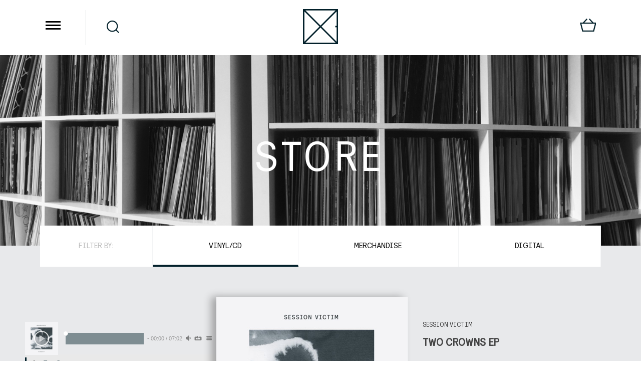

--- FILE ---
content_type: text/html; charset=UTF-8
request_url: https://delusionsofgrandeur.com/shop/titles/info/439
body_size: 7108
content:
<!doctype html>
<head>
	<title>Delusions of Grandeaur | store | Session Victim | Two Crowns EP</title>
	<meta name="viewport" content="width=device-width, initial-scale=1, maximum-scale=1">
	<meta http-equiv="content-type" content="text/html; charset=utf-8" />
	<link href='https://fonts.googleapis.com/css?family=Open+Sans' rel='stylesheet' type='text/css'>
	<link rel="stylesheet" href="/css/main.css" type="text/css">
	<link rel="stylesheet" href="/css/lib/unslider-dots.css">
	<link rel="stylesheet" href="/css/lib/unslider.css">
	<script type="text/javascript" src="/js/lib/jquery-1.9.1.min.js"></script>
	<script type="text/javascript" src="/js/lib/unslider.js"></script>
	<script type="text/javascript" src="/js/lib/jquery.matchHeight-min.js"></script>
	<script type="text/javascript" src="/js/lib/APlayer.min.js"></script>
	<script type='text/javascript' src='/js/lib/selectDropdown.js'></script>
	<script type="text/javascript" src="/js/main.js"></script>
	<script type="text/javascript" src="/js/shop.js"></script>
	<script src='https://www.google.com/recaptcha/api.js'></script>
</head>
<body class="shop-page">
<div class="site-container">
<header role="header">
	<nav class="header-menu">
		<form class="header-menu__item header-menu__item-search" action="/shop/search/" method="post" role="search">
			<label for="mobileSearch" class="visually-hidden">Search for titles by name</label>
			<input class="search-input" name="searchMobile" type="text" placeholder="Search for titles by name">
			<input class="search-submit" type="submit" name="send" value="Submit">
		</form>
		<a class="header-menu__item" id="menu-shop" href="/shop"><span>Store</span></a>
		<a class="header-menu__item" id="menu-artists" href="/artists"><span>Artists</span></a>
		<a class="header-menu__item" id="menu-events" href="/events"><span>News &amp; Events</span></a>
				<div class="header-menu__item header-menu__item-info">
			<div class="info__item info__item-social">
				<ul>
                    <li><a class="footer-facebook" href="https://www.facebook.com/Delusions-of-Grandeur-337255673024451/"><span>facebook</span></a></li>
                    <li><a class="footer-soundcloud" href="https://soundcloud.com/delusionsofgrandeur"><span>soundcloud</span></a></li>
                    <li><a class="footer-youtube" href="https://www.youtube.com/channel/UC2IqlUPTD97EzBB7X1n2zsQ"><span>youtube</span></a></li>
                    <li><a class="footer-twitter" href="https://twitter.com/DelusionsRec"><span>twitter</span></a></li>
				</ul>
			</div>
		</div>
		<a class="header-menu__item header-menu__item-freerange" href="http://freerangerecords.co.uk/" target="_blank"><span>visit freerange records</span></a>

	</nav>
	<div class="header-topbar">
		<ul class="header-topbar__list">
			<li class="header-topbar__item header-topbar__hamburger">
				<button class="hamburger hamburger--collapse-r" type="button">
					<span class="hamburger-box">
						<span class="hamburger-inner"></span>
					</span>
				</button>
			</li>
			<li class="header-topbar__item header-topbar__search">
        		<form class="header-topbar__search-form" action="/shop/search/" method="post" role="search">
        			<label for="mobileSearch" class="visually-hidden">Search for titles by name</label>
        			<input class="search-input" name="searchDesktop" type="text" placeholder="Search for titles by name">
        			<input class="search-submit" type="submit" name="send" value="Submit">
        		</form>
				<span class="header-topbar__search-button">Search</span>
			</li>
			<li class="header-topbar__item header-topbar__logo">
				<a href="/">
					<h1><span>Delusions of Grandeaur | store | Session Victim | Two Crowns EP</span></h1>
				</a>
			</li>
						<li class="header-topbar__item header-topbar__basket">
				<a class="header-topbar__basket-text" href="/basket">
					<span class='header-topbar__basket-text-number--mobile'>0</span>				</a>
			</li>
		</ul>
	</div>
</header>
<main id="content" class="site-content">
	<div class="container">

		<section class="hero" style="background-image:url('/assets/VinylRack_DOG_Header.jpg');">
	<h2 class="hero__title">STORE</h2>
</section>
		<nav class="subnav">
			<ul class="subnav-list">
				<li class="subnav-list__item subnav-list__item--filter">Filter by:</li>
				<li class="subnav-list__item subnav-list__item--active"><a href="/shop">Vinyl/CD</a></li>
				<li class="subnav-list__item"><a href="/shop/merchandise">Merchandise</a></li>
				<li class="subnav-list__item"><a href="/shop/digital">Digital</a></li>
			</ul>
		</nav>
		
		<div class="shop-wrapper shop-wrapper--title-info">
			
			<section class="record-detail">
				<div class="record-detail__container">
										<div id="audio-player"
						class="record-detail__player aplayer"
						data-musiclist='[
																{"title":"Two Crowns",
									"author":"Session Victim",
									"url":"/mp3/DOG84 _A_96.mp3",
									"pic":"/assets/products/DOG84_210.jpg"}
							,									{"title":"Guidance",
									"author":"Session Victim",
									"url":"/mp3/DOG84 _B1_96.mp3",
									"pic":"/assets/products/DOG84_210.jpg"}
							,									{"title":"Village Youth",
									"author":"Session Victim",
									"url":"/mp3/DOG84_B2_96.mp3",
									"pic":"/assets/products/DOG84_210.jpg"}
														]'>
					</div>
										<div class="record-detail__sleeve"><img alt="" src="/assets/products/DOG84_450.jpg"></div>
					<div class="record-detail__info">
						<p class="record-detail__info--artist">Session Victim</p>
						<h2 class="record-detail__info--track">Two Crowns EP</h2>
						<p class="record-detail__info--format"></p>
						<p class="record-detail__info--cat-no">DOG84</p>
						<p class="record-detail__info--price">&pound;10.00</p>
						<form action="/basket/addproduct" method="post">
							<div class="record-detail__form">
																	<span class="record-detail__form--not-in-stock">( Out of stock )</span>
															</div>
						</form>
					</div>
				</div>
			</section>

		</div> <!-- shop-wrapper -->
	
			<section class="slider slider-general slider-general__event">
            <div class="slider-general__event-container">
    			<header>
    				<h2>More by Session Victim</h2>
    			</header>
    			<div class="slider-general carousel">
    				<ul>
    					    					<li class="shop-item">
    						<a class="shop-item__link" href="/shop/titles/info/316">
    							<div class="shop-item__sleeve">
    								<img class="shop-item__sleeve-image"  alt="Left the Building (test Press)" src="/assets/products/DOG07_210.gif">
    								<div class="shop-item__sleeve-overlay"></div>
    							</div>
    							<div class="shop-item__info">
    								<p class="shop-item__info-track shop-item__info-track--padding">Left the Building (test Press)</p>
    								<p class="shop-item__info-format">12" Single</p>
    								<div class="shop-item__info-overlay">
    									<p class="shop-item__info-overlay--more">More info</p>
    									<form action="/basket/addproduct" method="post">
    										<div class="shop-item__info-overlay--buy">
    												<input type="submit" value="Add to basket">
    												<input type="hidden" class="item_uid" name="item_uid" value="316">
    												<input type="hidden" name="quantity" value="1">
    												<input type="hidden" name="type" value="titles">
    										</div>
    									</form>
    								</div>
    							</div>
    						</a>
    					</li>
    				        					<li class="shop-item">
    						<a class="shop-item__link" href="/shop/titles/info/321">
    							<div class="shop-item__sleeve">
    								<img class="shop-item__sleeve-image"  alt="Million Dollar Feeling" src="/assets/products/DOG12_210.jpg">
    								<div class="shop-item__sleeve-overlay"></div>
    							</div>
    							<div class="shop-item__info">
    								<p class="shop-item__info-track shop-item__info-track--padding">Million Dollar Feeling</p>
    								<p class="shop-item__info-format">12" Single</p>
    								<div class="shop-item__info-overlay">
    									<p class="shop-item__info-overlay--more">More info</p>
    									<form action="/basket/addproduct" method="post">
    										<div class="shop-item__info-overlay--buy">
    												<input type="submit" value="Add to basket">
    												<input type="hidden" class="item_uid" name="item_uid" value="321">
    												<input type="hidden" name="quantity" value="1">
    												<input type="hidden" name="type" value="titles">
    										</div>
    									</form>
    								</div>
    							</div>
    						</a>
    					</li>
    				        					<li class="shop-item">
    						<a class="shop-item__link" href="/shop/titles/info/334">
    							<div class="shop-item__sleeve">
    								<img class="shop-item__sleeve-image"  alt="The Haunted House of House Pt One" src="/assets/products/DOG23_210.jpg">
    								<div class="shop-item__sleeve-overlay"></div>
    							</div>
    							<div class="shop-item__info">
    								<p class="shop-item__info-track shop-item__info-track--padding">The Haunted House of House Pt One</p>
    								<p class="shop-item__info-format">12" Single</p>
    								<div class="shop-item__info-overlay">
    									<p class="shop-item__info-overlay--more">More info</p>
    									<form action="/basket/addproduct" method="post">
    										<div class="shop-item__info-overlay--buy">
    												<input type="submit" value="Add to basket">
    												<input type="hidden" class="item_uid" name="item_uid" value="334">
    												<input type="hidden" name="quantity" value="1">
    												<input type="hidden" name="type" value="titles">
    										</div>
    									</form>
    								</div>
    							</div>
    						</a>
    					</li>
    				        					<li class="shop-item">
    						<a class="shop-item__link" href="/shop/titles/info/335">
    							<div class="shop-item__sleeve">
    								<img class="shop-item__sleeve-image"  alt="The Haunted House of House Pt Two" src="/assets/products/DOG24_210.jpg">
    								<div class="shop-item__sleeve-overlay"></div>
    							</div>
    							<div class="shop-item__info">
    								<p class="shop-item__info-track shop-item__info-track--padding">The Haunted House of House Pt Two</p>
    								<p class="shop-item__info-format">12" Single</p>
    								<div class="shop-item__info-overlay">
    									<p class="shop-item__info-overlay--more">More info</p>
    									<form action="/basket/addproduct" method="post">
    										<div class="shop-item__info-overlay--buy">
    												<input type="submit" value="Add to basket">
    												<input type="hidden" class="item_uid" name="item_uid" value="335">
    												<input type="hidden" name="quantity" value="1">
    												<input type="hidden" name="type" value="titles">
    										</div>
    									</form>
    								</div>
    							</div>
    						</a>
    					</li>
    				        					<li class="shop-item">
    						<a class="shop-item__link" href="/shop/titles/info/336">
    							<div class="shop-item__sleeve">
    								<img class="shop-item__sleeve-image"  alt="The Haunted House of House Pt Three" src="/assets/products/DOG25_210.jpg">
    								<div class="shop-item__sleeve-overlay"></div>
    							</div>
    							<div class="shop-item__info">
    								<p class="shop-item__info-track shop-item__info-track--padding">The Haunted House of House Pt Three</p>
    								<p class="shop-item__info-format">12" Single</p>
    								<div class="shop-item__info-overlay">
    									<p class="shop-item__info-overlay--more">More info</p>
    									<form action="/basket/addproduct" method="post">
    										<div class="shop-item__info-overlay--buy">
    												<input type="submit" value="Add to basket">
    												<input type="hidden" class="item_uid" name="item_uid" value="336">
    												<input type="hidden" name="quantity" value="1">
    												<input type="hidden" name="type" value="titles">
    										</div>
    									</form>
    								</div>
    							</div>
    						</a>
    					</li>
    				        					<li class="shop-item">
    						<a class="shop-item__link" href="/shop/titles/info/337">
    							<div class="shop-item__sleeve">
    								<img class="shop-item__sleeve-image"  alt="The Haunted House of House 3LP (Orange Translucent Vinyl)" src="/assets/products/DOGLP02_210.jpg">
    								<div class="shop-item__sleeve-overlay"></div>
    							</div>
    							<div class="shop-item__info">
    								<p class="shop-item__info-track shop-item__info-track--padding">The Haunted House of House 3LP (Orange Translucent Vinyl)</p>
    								<p class="shop-item__info-format">3 x Vinyl Album</p>
    								<div class="shop-item__info-overlay">
    									<p class="shop-item__info-overlay--more">More info</p>
    									<form action="/basket/addproduct" method="post">
    										<div class="shop-item__info-overlay--buy">
    												<input type="submit" value="Add to basket">
    												<input type="hidden" class="item_uid" name="item_uid" value="337">
    												<input type="hidden" name="quantity" value="1">
    												<input type="hidden" name="type" value="titles">
    										</div>
    									</form>
    								</div>
    							</div>
    						</a>
    					</li>
    				        					<li class="shop-item">
    						<a class="shop-item__link" href="/shop/titles/info/338">
    							<div class="shop-item__sleeve">
    								<img class="shop-item__sleeve-image"  alt="The Haunted House of House" src="/assets/products/DOGCD02_210.jpg">
    								<div class="shop-item__sleeve-overlay"></div>
    							</div>
    							<div class="shop-item__info">
    								<p class="shop-item__info-track shop-item__info-track--padding">The Haunted House of House</p>
    								<p class="shop-item__info-format">CD Album</p>
    								<div class="shop-item__info-overlay">
    									<p class="shop-item__info-overlay--more">More info</p>
    									<form action="/basket/addproduct" method="post">
    										<div class="shop-item__info-overlay--buy">
    												<input type="submit" value="Add to basket">
    												<input type="hidden" class="item_uid" name="item_uid" value="338">
    												<input type="hidden" name="quantity" value="1">
    												<input type="hidden" name="type" value="titles">
    										</div>
    									</form>
    								</div>
    							</div>
    						</a>
    					</li>
    				        					<li class="shop-item">
    						<a class="shop-item__link" href="/shop/titles/info/344">
    							<div class="shop-item__sleeve">
    								<img class="shop-item__sleeve-image"  alt="Glow in the Dark" src="/assets/products/DOG31_210.jpg">
    								<div class="shop-item__sleeve-overlay"></div>
    							</div>
    							<div class="shop-item__info">
    								<p class="shop-item__info-track shop-item__info-track--padding">Glow in the Dark</p>
    								<p class="shop-item__info-format">12" Single</p>
    								<div class="shop-item__info-overlay">
    									<p class="shop-item__info-overlay--more">More info</p>
    									<form action="/basket/addproduct" method="post">
    										<div class="shop-item__info-overlay--buy">
    												<input type="submit" value="Add to basket">
    												<input type="hidden" class="item_uid" name="item_uid" value="344">
    												<input type="hidden" name="quantity" value="1">
    												<input type="hidden" name="type" value="titles">
    										</div>
    									</form>
    								</div>
    							</div>
    						</a>
    					</li>
    				        					<li class="shop-item">
    						<a class="shop-item__link" href="/shop/titles/info/353">
    							<div class="shop-item__sleeve">
    								<img class="shop-item__sleeve-image"  alt="See You When You Get There Part Two" src="/assets/products/DOG40_210.jpg">
    								<div class="shop-item__sleeve-overlay"></div>
    							</div>
    							<div class="shop-item__info">
    								<p class="shop-item__info-track shop-item__info-track--padding">See You When You Get There Part Two</p>
    								<p class="shop-item__info-format">12" Single</p>
    								<div class="shop-item__info-overlay">
    									<p class="shop-item__info-overlay--more">More info</p>
    									<form action="/basket/addproduct" method="post">
    										<div class="shop-item__info-overlay--buy">
    												<input type="submit" value="Add to basket">
    												<input type="hidden" class="item_uid" name="item_uid" value="353">
    												<input type="hidden" name="quantity" value="1">
    												<input type="hidden" name="type" value="titles">
    										</div>
    									</form>
    								</div>
    							</div>
    						</a>
    					</li>
    				        					<li class="shop-item">
    						<a class="shop-item__link" href="/shop/titles/info/354">
    							<div class="shop-item__sleeve">
    								<img class="shop-item__sleeve-image"  alt="See You When You Get There Part One" src="/assets/products/DOG41_210.jpg">
    								<div class="shop-item__sleeve-overlay"></div>
    							</div>
    							<div class="shop-item__info">
    								<p class="shop-item__info-track shop-item__info-track--padding">See You When You Get There Part One</p>
    								<p class="shop-item__info-format">12" Single</p>
    								<div class="shop-item__info-overlay">
    									<p class="shop-item__info-overlay--more">More info</p>
    									<form action="/basket/addproduct" method="post">
    										<div class="shop-item__info-overlay--buy">
    												<input type="submit" value="Add to basket">
    												<input type="hidden" class="item_uid" name="item_uid" value="354">
    												<input type="hidden" name="quantity" value="1">
    												<input type="hidden" name="type" value="titles">
    										</div>
    									</form>
    								</div>
    							</div>
    						</a>
    					</li>
    				        					<li class="shop-item">
    						<a class="shop-item__link" href="/shop/titles/info/355">
    							<div class="shop-item__sleeve">
    								<img class="shop-item__sleeve-image"  alt="See You When You Get There Part Three" src="/assets/products/DOG42_210.jpg">
    								<div class="shop-item__sleeve-overlay"></div>
    							</div>
    							<div class="shop-item__info">
    								<p class="shop-item__info-track shop-item__info-track--padding">See You When You Get There Part Three</p>
    								<p class="shop-item__info-format">12" Single</p>
    								<div class="shop-item__info-overlay">
    									<p class="shop-item__info-overlay--more">More info</p>
    									<form action="/basket/addproduct" method="post">
    										<div class="shop-item__info-overlay--buy">
    												<input type="submit" value="Add to basket">
    												<input type="hidden" class="item_uid" name="item_uid" value="355">
    												<input type="hidden" name="quantity" value="1">
    												<input type="hidden" name="type" value="titles">
    										</div>
    									</form>
    								</div>
    							</div>
    						</a>
    					</li>
    				        					<li class="shop-item">
    						<a class="shop-item__link" href="/shop/titles/info/358">
    							<div class="shop-item__sleeve">
    								<img class="shop-item__sleeve-image"  alt="See You When You Get There (Limited Edition Transparent Vinyl 3LP)" src="/assets/products/DOGLP04_210.jpg">
    								<div class="shop-item__sleeve-overlay"></div>
    							</div>
    							<div class="shop-item__info">
    								<p class="shop-item__info-track shop-item__info-track--padding">See You When You Get There (Limited Edition Transparent Vinyl 3LP)</p>
    								<p class="shop-item__info-format">3 x Vinyl Album</p>
    								<div class="shop-item__info-overlay">
    									<p class="shop-item__info-overlay--more">More info</p>
    									<form action="/basket/addproduct" method="post">
    										<div class="shop-item__info-overlay--buy">
    												<input type="submit" value="Add to basket">
    												<input type="hidden" class="item_uid" name="item_uid" value="358">
    												<input type="hidden" name="quantity" value="1">
    												<input type="hidden" name="type" value="titles">
    										</div>
    									</form>
    								</div>
    							</div>
    						</a>
    					</li>
    				        					<li class="shop-item">
    						<a class="shop-item__link" href="/shop/titles/info/359">
    							<div class="shop-item__sleeve">
    								<img class="shop-item__sleeve-image"  alt="See You When You Get There" src="/assets/products/DOGCD04_210.jpg">
    								<div class="shop-item__sleeve-overlay"></div>
    							</div>
    							<div class="shop-item__info">
    								<p class="shop-item__info-track shop-item__info-track--padding">See You When You Get There</p>
    								<p class="shop-item__info-format">CD Album</p>
    								<div class="shop-item__info-overlay">
    									<p class="shop-item__info-overlay--more">More info</p>
    									<form action="/basket/addproduct" method="post">
    										<div class="shop-item__info-overlay--buy">
    												<input type="submit" value="Add to basket">
    												<input type="hidden" class="item_uid" name="item_uid" value="359">
    												<input type="hidden" name="quantity" value="1">
    												<input type="hidden" name="type" value="titles">
    										</div>
    									</form>
    								</div>
    							</div>
    						</a>
    					</li>
    				        					<li class="shop-item">
    						<a class="shop-item__link" href="/shop/titles/info/377">
    							<div class="shop-item__sleeve">
    								<img class="shop-item__sleeve-image"  alt="Matching Half EP" src="/assets/products/DOG55_210.jpg">
    								<div class="shop-item__sleeve-overlay"></div>
    							</div>
    							<div class="shop-item__info">
    								<p class="shop-item__info-track shop-item__info-track--padding">Matching Half EP</p>
    								<p class="shop-item__info-format">12" Single</p>
    								<div class="shop-item__info-overlay">
    									<p class="shop-item__info-overlay--more">More info</p>
    									<form action="/basket/addproduct" method="post">
    										<div class="shop-item__info-overlay--buy">
    												<input type="submit" value="Add to basket">
    												<input type="hidden" class="item_uid" name="item_uid" value="377">
    												<input type="hidden" name="quantity" value="1">
    												<input type="hidden" name="type" value="titles">
    										</div>
    									</form>
    								</div>
    							</div>
    						</a>
    					</li>
    				        					<li class="shop-item">
    						<a class="shop-item__link" href="/shop/titles/info/386">
    							<div class="shop-item__sleeve">
    								<img class="shop-item__sleeve-image"  alt="Listen to Your Heart Part One " src="/assets/products/DOG58_210.jpg">
    								<div class="shop-item__sleeve-overlay"></div>
    							</div>
    							<div class="shop-item__info">
    								<p class="shop-item__info-track shop-item__info-track--padding">Listen to Your Heart Part One </p>
    								<p class="shop-item__info-format">12" Single</p>
    								<div class="shop-item__info-overlay">
    									<p class="shop-item__info-overlay--more">More info</p>
    									<form action="/basket/addproduct" method="post">
    										<div class="shop-item__info-overlay--buy">
    												<input type="submit" value="Add to basket">
    												<input type="hidden" class="item_uid" name="item_uid" value="386">
    												<input type="hidden" name="quantity" value="1">
    												<input type="hidden" name="type" value="titles">
    										</div>
    									</form>
    								</div>
    							</div>
    						</a>
    					</li>
    				        					<li class="shop-item">
    						<a class="shop-item__link" href="/shop/titles/info/393">
    							<div class="shop-item__sleeve">
    								<img class="shop-item__sleeve-image"  alt="Listen to Your Heart CD" src="/assets/products/DOGLP07_210.jpg">
    								<div class="shop-item__sleeve-overlay"></div>
    							</div>
    							<div class="shop-item__info">
    								<p class="shop-item__info-track shop-item__info-track--padding">Listen to Your Heart CD</p>
    								<p class="shop-item__info-format">CD Album</p>
    								<div class="shop-item__info-overlay">
    									<p class="shop-item__info-overlay--more">More info</p>
    									<form action="/basket/addproduct" method="post">
    										<div class="shop-item__info-overlay--buy">
    												<input type="submit" value="Add to basket">
    												<input type="hidden" class="item_uid" name="item_uid" value="393">
    												<input type="hidden" name="quantity" value="1">
    												<input type="hidden" name="type" value="titles">
    										</div>
    									</form>
    								</div>
    							</div>
    						</a>
    					</li>
    				        					<li class="shop-item">
    						<a class="shop-item__link" href="/shop/titles/info/390">
    							<div class="shop-item__sleeve">
    								<img class="shop-item__sleeve-image"  alt="Listen to Your Heart Part Two" src="/assets/products/DOG59.jpg">
    								<div class="shop-item__sleeve-overlay"></div>
    							</div>
    							<div class="shop-item__info">
    								<p class="shop-item__info-track shop-item__info-track--padding">Listen to Your Heart Part Two</p>
    								<p class="shop-item__info-format">12" Single</p>
    								<div class="shop-item__info-overlay">
    									<p class="shop-item__info-overlay--more">More info</p>
    									<form action="/basket/addproduct" method="post">
    										<div class="shop-item__info-overlay--buy">
    												<input type="submit" value="Add to basket">
    												<input type="hidden" class="item_uid" name="item_uid" value="390">
    												<input type="hidden" name="quantity" value="1">
    												<input type="hidden" name="type" value="titles">
    										</div>
    									</form>
    								</div>
    							</div>
    						</a>
    					</li>
    				        					<li class="shop-item">
    						<a class="shop-item__link" href="/shop/titles/info/394">
    							<div class="shop-item__sleeve">
    								<img class="shop-item__sleeve-image"  alt="Listen To your Heart 3LP (Limited Edition Opaque Violet Vinyl)" src="/assets/products/DOGLP07_210.jpg">
    								<div class="shop-item__sleeve-overlay"></div>
    							</div>
    							<div class="shop-item__info">
    								<p class="shop-item__info-track shop-item__info-track--padding">Listen To your Heart 3LP (Limited Edition Opaque Violet Vinyl)</p>
    								<p class="shop-item__info-format">3 x Vinyl Album</p>
    								<div class="shop-item__info-overlay">
    									<p class="shop-item__info-overlay--more">More info</p>
    									<form action="/basket/addproduct" method="post">
    										<div class="shop-item__info-overlay--buy">
    												<input type="submit" value="Add to basket">
    												<input type="hidden" class="item_uid" name="item_uid" value="394">
    												<input type="hidden" name="quantity" value="1">
    												<input type="hidden" name="type" value="titles">
    										</div>
    									</form>
    								</div>
    							</div>
    						</a>
    					</li>
    				        					<li class="shop-item">
    						<a class="shop-item__link" href="/shop/titles/info/392">
    							<div class="shop-item__sleeve">
    								<img class="shop-item__sleeve-image"  alt="Listen to Your Heart Part Three" src="/assets/products/DOG60.jpg">
    								<div class="shop-item__sleeve-overlay"></div>
    							</div>
    							<div class="shop-item__info">
    								<p class="shop-item__info-track shop-item__info-track--padding">Listen to Your Heart Part Three</p>
    								<p class="shop-item__info-format">12" Single</p>
    								<div class="shop-item__info-overlay">
    									<p class="shop-item__info-overlay--more">More info</p>
    									<form action="/basket/addproduct" method="post">
    										<div class="shop-item__info-overlay--buy">
    												<input type="submit" value="Add to basket">
    												<input type="hidden" class="item_uid" name="item_uid" value="392">
    												<input type="hidden" name="quantity" value="1">
    												<input type="hidden" name="type" value="titles">
    										</div>
    									</form>
    								</div>
    							</div>
    						</a>
    					</li>
    				        					<li class="shop-item">
    						<a class="shop-item__link" href="/shop/titles/info/416">
    							<div class="shop-item__sleeve">
    								<img class="shop-item__sleeve-image"  alt="Dawn EP (Inc collaborations with Nebraska & Iron Curtis) " src="/assets/products/DOG71_210.gif">
    								<div class="shop-item__sleeve-overlay"></div>
    							</div>
    							<div class="shop-item__info">
    								<p class="shop-item__info-track shop-item__info-track--padding">Dawn EP (Inc collaborations with Nebraska & Iron Curtis) </p>
    								<p class="shop-item__info-format">12" Single</p>
    								<div class="shop-item__info-overlay">
    									<p class="shop-item__info-overlay--more">More info</p>
    									<form action="/basket/addproduct" method="post">
    										<div class="shop-item__info-overlay--buy">
    												<input type="submit" value="Add to basket">
    												<input type="hidden" class="item_uid" name="item_uid" value="416">
    												<input type="hidden" name="quantity" value="1">
    												<input type="hidden" name="type" value="titles">
    										</div>
    									</form>
    								</div>
    							</div>
    						</a>
    					</li>
    				        					<li class="shop-item">
    						<a class="shop-item__link" href="/shop/titles/info/444">
    							<div class="shop-item__sleeve">
    								<img class="shop-item__sleeve-image"  alt="The Intangibles EP" src="/assets/products/DOG91_210.jpg">
    								<div class="shop-item__sleeve-overlay"></div>
    							</div>
    							<div class="shop-item__info">
    								<p class="shop-item__info-track shop-item__info-track--padding">The Intangibles EP</p>
    								<p class="shop-item__info-format">12" Single</p>
    								<div class="shop-item__info-overlay">
    									<p class="shop-item__info-overlay--more">More info</p>
    									<form action="/basket/addproduct" method="post">
    										<div class="shop-item__info-overlay--buy">
    												<input type="submit" value="Add to basket">
    												<input type="hidden" class="item_uid" name="item_uid" value="444">
    												<input type="hidden" name="quantity" value="1">
    												<input type="hidden" name="type" value="titles">
    										</div>
    									</form>
    								</div>
    							</div>
    						</a>
    					</li>
    				        					<li class="shop-item">
    						<a class="shop-item__link" href="/shop/titles/info/454">
    							<div class="shop-item__sleeve">
    								<img class="shop-item__sleeve-image"  alt="Screen Off EP" src="/assets/products/DOG100_210.jpg">
    								<div class="shop-item__sleeve-overlay"></div>
    							</div>
    							<div class="shop-item__info">
    								<p class="shop-item__info-track shop-item__info-track--padding">Screen Off EP</p>
    								<p class="shop-item__info-format">12" Single</p>
    								<div class="shop-item__info-overlay">
    									<p class="shop-item__info-overlay--more">More info</p>
    									<form action="/basket/addproduct" method="post">
    										<div class="shop-item__info-overlay--buy">
    												<input type="submit" value="Add to basket">
    												<input type="hidden" class="item_uid" name="item_uid" value="454">
    												<input type="hidden" name="quantity" value="1">
    												<input type="hidden" name="type" value="titles">
    										</div>
    									</form>
    								</div>
    							</div>
    						</a>
    					</li>
    				        					<li class="shop-item">
    						<a class="shop-item__link" href="/shop/titles/info/461">
    							<div class="shop-item__sleeve">
    								<img class="shop-item__sleeve-image"  alt="SESSION VICTIM - SIDEQUESTS CHAPTER ONE" src="/assets/products/DOG107_210.jpg">
    								<div class="shop-item__sleeve-overlay"></div>
    							</div>
    							<div class="shop-item__info">
    								<p class="shop-item__info-track shop-item__info-track--padding">SESSION VICTIM - SIDEQUESTS CHAPTER ONE</p>
    								<p class="shop-item__info-format">12" Single</p>
    								<div class="shop-item__info-overlay">
    									<p class="shop-item__info-overlay--more">More info</p>
    									<form action="/basket/addproduct" method="post">
    										<div class="shop-item__info-overlay--buy">
    												<input type="submit" value="Add to basket">
    												<input type="hidden" class="item_uid" name="item_uid" value="461">
    												<input type="hidden" name="quantity" value="1">
    												<input type="hidden" name="type" value="titles">
    										</div>
    									</form>
    								</div>
    							</div>
    						</a>
    					</li>
    				        					<li class="shop-item">
    						<a class="shop-item__link" href="/shop/titles/info/462">
    							<div class="shop-item__sleeve">
    								<img class="shop-item__sleeve-image"  alt="SESSION VICTIM - SIDEQUESTS CHAPTER TWO" src="/assets/products/DOG108_210.jpg">
    								<div class="shop-item__sleeve-overlay"></div>
    							</div>
    							<div class="shop-item__info">
    								<p class="shop-item__info-track shop-item__info-track--padding">SESSION VICTIM - SIDEQUESTS CHAPTER TWO</p>
    								<p class="shop-item__info-format">12" Single</p>
    								<div class="shop-item__info-overlay">
    									<p class="shop-item__info-overlay--more">More info</p>
    									<form action="/basket/addproduct" method="post">
    										<div class="shop-item__info-overlay--buy">
    												<input type="submit" value="Add to basket">
    												<input type="hidden" class="item_uid" name="item_uid" value="462">
    												<input type="hidden" name="quantity" value="1">
    												<input type="hidden" name="type" value="titles">
    										</div>
    									</form>
    								</div>
    							</div>
    						</a>
    					</li>
    				        					<li class="shop-item">
    						<a class="shop-item__link" href="/shop/titles/info/464">
    							<div class="shop-item__sleeve">
    								<img class="shop-item__sleeve-image"  alt="SESSION VICTIM - SIDEQUESTS CHAPTER THREE" src="/assets/products/DOG109_EP210_Packshot.jpg">
    								<div class="shop-item__sleeve-overlay"></div>
    							</div>
    							<div class="shop-item__info">
    								<p class="shop-item__info-track shop-item__info-track--padding">SESSION VICTIM - SIDEQUESTS CHAPTER THREE</p>
    								<p class="shop-item__info-format">12" Single</p>
    								<div class="shop-item__info-overlay">
    									<p class="shop-item__info-overlay--more">More info</p>
    									<form action="/basket/addproduct" method="post">
    										<div class="shop-item__info-overlay--buy">
    												<input type="submit" value="Add to basket">
    												<input type="hidden" class="item_uid" name="item_uid" value="464">
    												<input type="hidden" name="quantity" value="1">
    												<input type="hidden" name="type" value="titles">
    										</div>
    									</form>
    								</div>
    							</div>
    						</a>
    					</li>
    				        				</ul>
    			</div>
            </div>
		</section>
	
	<aside>
	<section class="slider-news">
		<header>
			<h2>News</h2>
		</header>
		<div class="carousel">
			<ul>
								<li class="news item">
					<a href="/events/view/293" style="background-image:url('assets/Dog_Sale_-_Website_Medium_V.2_.jpg')">
						<div class="info">
							<h3>New Year Vinyl Sale</h3>
							<p class="info__slug">With Titles From £5.00, It's the perfect chance to pick up a few favourites—or discover something new—at a great price. </p>
							<p class="info__read-more">Read more</p>
						</div>
					</a>
				</li>
							</ul>
		</div>
	</section>
	<section class="mailing-list">
		<header>
			<h2>JOIN OUR MAILING LIST</h2>
			<p class="captcha__notice">This form is protected by <a href="https://www.google.com/recaptcha/intro/invisible.html" target="_blank">reCaptcha.</a></p>
		</header>
		<form id="home-subscribe" action="/newsletter/subscribe" method="post">
			<input id="firstname" name="firstname" type="text" placeholder="First name*">
			<input id="surname" name="surname" type="text" placeholder="Surname*">
			<input id="email" name="email" type="text" placeholder="Email*">
			<select name="country" id="country" class="turnintodropdown">
				<option value="-1" selected>Country*</option>
									<option value="1">
						United Kingdom					</option>
									<option value="2">
						Albania					</option>
									<option value="3">
						Algeria					</option>
									<option value="4">
						Andorra					</option>
									<option value="5">
						Angola					</option>
									<option value="6">
						Anguilla					</option>
									<option value="7">
						Antigua					</option>
									<option value="8">
						Argentina					</option>
									<option value="9">
						Armenia					</option>
									<option value="10">
						Aruba					</option>
									<option value="11">
						Australia					</option>
									<option value="12">
						Austria					</option>
									<option value="13">
						Azerbaijan					</option>
									<option value="14">
						Azores					</option>
									<option value="15">
						Bahamas					</option>
									<option value="16">
						Bahrain					</option>
									<option value="17">
						Balearic Islands					</option>
									<option value="18">
						Barbados					</option>
									<option value="19">
						Belarus					</option>
									<option value="20">
						Belgium					</option>
									<option value="21">
						Belize					</option>
									<option value="22">
						Benin					</option>
									<option value="23">
						Bermuda					</option>
									<option value="24">
						Bhutan					</option>
									<option value="25">
						Bolivia					</option>
									<option value="26">
						Bosnia-Herzegovina					</option>
									<option value="27">
						Botswana					</option>
									<option value="28">
						Brazil					</option>
									<option value="29">
						Brunei					</option>
									<option value="30">
						Bulgaria					</option>
									<option value="31">
						Burkina Faso					</option>
									<option value="32">
						Burundi					</option>
									<option value="33">
						Cambodia					</option>
									<option value="34">
						Cameroon					</option>
									<option value="35">
						Canada					</option>
									<option value="36">
						Canary Islands					</option>
									<option value="37">
						Cape Verde					</option>
									<option value="38">
						Cayman Islands					</option>
									<option value="39">
						Central Africa					</option>
									<option value="40">
						Chad					</option>
									<option value="41">
						Chile					</option>
									<option value="42">
						China (Peoples Republic of..)					</option>
									<option value="43">
						Colombia					</option>
									<option value="44">
						Comoros					</option>
									<option value="45">
						Congo					</option>
									<option value="46">
						Corsica					</option>
									<option value="47">
						Costa Rica					</option>
									<option value="48">
						Croatia					</option>
									<option value="49">
						Cyprus					</option>
									<option value="50">
						Czech Republic					</option>
									<option value="51">
						Denmark					</option>
									<option value="52">
						Djibouti Domin					</option>
									<option value="53">
						Dominican Repu					</option>
									<option value="54">
						East Timor					</option>
									<option value="55">
						Ecuador					</option>
									<option value="56">
						El Salvador					</option>
									<option value="57">
						Equatorial Gui					</option>
									<option value="58">
						Eritrea					</option>
									<option value="59">
						Estonia					</option>
									<option value="60">
						Ethiopia					</option>
									<option value="61">
						Faroe Islands					</option>
									<option value="62">
						Fiji					</option>
									<option value="63">
						Finland					</option>
									<option value="64">
						France					</option>
									<option value="65">
						French Guiana					</option>
									<option value="66">
						French Polynes					</option>
									<option value="67">
						Gabon					</option>
									<option value="68">
						Gambia					</option>
									<option value="69">
						Georgia					</option>
									<option value="70">
						Germany					</option>
									<option value="71">
						Ghana					</option>
									<option value="72">
						Gibraltar					</option>
									<option value="73">
						Greece					</option>
									<option value="74">
						Greenland					</option>
									<option value="75">
						Grenada					</option>
									<option value="76">
						Guadeloupe					</option>
									<option value="77">
						Guatemala					</option>
									<option value="78">
						Guinea					</option>
									<option value="79">
						Guyana					</option>
									<option value="80">
						Haiti					</option>
									<option value="81">
						Honduras					</option>
									<option value="82">
						Hong Kong					</option>
									<option value="83">
						Hungary					</option>
									<option value="84">
						Iceland					</option>
									<option value="85">
						India					</option>
									<option value="86">
						Indonesia					</option>
									<option value="87">
						Ireland					</option>
									<option value="88">
						Israel					</option>
									<option value="89">
						Italy					</option>
									<option value="90">
						Jamaica					</option>
									<option value="91">
						Japan					</option>
									<option value="92">
						Jordan					</option>
									<option value="93">
						Kazakhstan					</option>
									<option value="94">
						Kenya					</option>
									<option value="95">
						Kiribati					</option>
									<option value="96">
						Korea (DPR)					</option>
									<option value="97">
						Korea (Rep of)					</option>
									<option value="98">
						Kuwait					</option>
									<option value="99">
						Kyrgyzstan					</option>
									<option value="100">
						Laos					</option>
									<option value="101">
						Latvia					</option>
									<option value="102">
						Lesotho					</option>
									<option value="103">
						Liberia					</option>
									<option value="104">
						Liechtenstein					</option>
									<option value="105">
						Lithuania					</option>
									<option value="106">
						Luxembourg					</option>
									<option value="107">
						Macedonia					</option>
									<option value="108">
						Madagascar					</option>
									<option value="109">
						Madeira					</option>
									<option value="110">
						Malawi					</option>
									<option value="111">
						Malaysia					</option>
									<option value="112">
						Maldives					</option>
									<option value="113">
						Mali					</option>
									<option value="114">
						Malta					</option>
									<option value="115">
						Martinique					</option>
									<option value="116">
						Mauritania					</option>
									<option value="117">
						Mauritius					</option>
									<option value="118">
						Mexico					</option>
									<option value="119">
						Micronesia					</option>
									<option value="120">
						Moldova					</option>
									<option value="121">
						Monaco					</option>
									<option value="122">
						Mongolia					</option>
									<option value="123">
						Montenegro					</option>
									<option value="124">
						Montserrat					</option>
									<option value="125">
						Morocco					</option>
									<option value="126">
						Mozambique					</option>
									<option value="127">
						Namibia					</option>
									<option value="128">
						Nauru Nepal					</option>
									<option value="129">
						Netherlands					</option>
									<option value="130">
						New Caledonia					</option>
									<option value="131">
						New Zealand					</option>
									<option value="132">
						Nicaragua					</option>
									<option value="133">
						Niger					</option>
									<option value="134">
						Nigeria					</option>
									<option value="135">
						Norfolk Island					</option>
									<option value="136">
						Norway					</option>
									<option value="137">
						Panama					</option>
									<option value="138">
						Papua New Guinea					</option>
									<option value="139">
						Paraguay					</option>
									<option value="140">
						Peru					</option>
									<option value="141">
						Philippines					</option>
									<option value="142">
						Pitcairn					</option>
									<option value="143">
						Poland					</option>
									<option value="144">
						Portugal					</option>
									<option value="145">
						Puerto Rico					</option>
									<option value="146">
						Qatar					</option>
									<option value="147">
						Reunion					</option>
									<option value="148">
						Romania					</option>
									<option value="149">
						Russia					</option>
									<option value="150">
						Rwanda					</option>
									<option value="151">
						San Marino					</option>
									<option value="152">
						Saudi Arabia					</option>
									<option value="153">
						Senegal					</option>
									<option value="154">
						Serbia					</option>
									<option value="155">
						Seychelles					</option>
									<option value="156">
						Sierra Leone					</option>
									<option value="157">
						Singapore					</option>
									<option value="158">
						Slovak Republic					</option>
									<option value="159">
						Slovenia					</option>
									<option value="160">
						Solomon Island					</option>
									<option value="161">
						Somalia					</option>
									<option value="162">
						South Africa					</option>
									<option value="163">
						South Korea					</option>
									<option value="164">
						Spain					</option>
									<option value="165">
						Sri Lanka					</option>
									<option value="166">
						St. Helena					</option>
									<option value="167">
						St. Kitts & Ne					</option>
									<option value="168">
						St. Lucia					</option>
									<option value="169">
						St. Vincent					</option>
									<option value="170">
						Suriname					</option>
									<option value="171">
						Swaziland					</option>
									<option value="172">
						Sweden					</option>
									<option value="173">
						Switzerland					</option>
									<option value="174">
						Taiwan					</option>
									<option value="175">
						Tajikistan					</option>
									<option value="176">
						Tanzania					</option>
									<option value="177">
						Thailand					</option>
									<option value="178">
						Togo					</option>
									<option value="179">
						Tonga					</option>
									<option value="180">
						Trinidad & Tob					</option>
									<option value="181">
						Tunisia					</option>
									<option value="182">
						Turkey					</option>
									<option value="183">
						Turkmenistan					</option>
									<option value="184">
						Tuvalu					</option>
									<option value="185">
						Uganda					</option>
									<option value="186">
						Ukraine					</option>
									<option value="187">
						United Arab Em					</option>
									<option value="188">
						United States					</option>
									<option value="189">
						Uruguay					</option>
									<option value="190">
						Uzbekistan					</option>
									<option value="191">
						Vanuatu					</option>
									<option value="192">
						Vatican City					</option>
									<option value="193">
						Venezuela					</option>
									<option value="194">
						Vietnam					</option>
									<option value="195">
						Virgin Islands					</option>
									<option value="196">
						Wallis & Futun					</option>
									<option value="197">
						Western Samoa					</option>
									<option value="198">
						Yemen					</option>
									<option value="199">
						Yugoslavia					</option>
									<option value="200">
						Zambia					</option>
									<option value="201">
						Zimbabwe					</option>
							</select>
			<input class="submit-btn g-recaptcha" 
				data-sitekey="6LdGbiMUAAAAAFUx7nQLnS98NHFpUQy4X_51yM8U" 
				data-callback="captchaSubmit" 
				type="submit" name="send" value="Subscribe">
		</form>
	</section>
</aside>
<script>
    function captchaSubmit(data) {
        document.getElementById("home-subscribe").submit();
    }
</script>

	</div> <!-- container -->
</main>
        <footer class="clearfix">

            <div class="logo-wrap">
                <a href="/"><img alt="Delusions of Grandeur" src="/imgs/dog-full-logo.png"></a>
            </div>

            <div class="info">
                <div class="info__wrap">
    				<div class="info__item info__item-contacts">
						<h3>Contacts</h3>
						<p>General Enquiries <a href="mailto:hi@delusionsofgrandeur.com">hi@delusionsofgrandeur.com</a></p>
						<p>Store returns of queries <a href="mailto:shop@delusionsofgrandeur.com">shop@delusionsofgrandeur.com</a></p>
					</div>
					<div class="info__item info__item-social">
						<h3>Social</h3>
			            <ul>
			                <li><a class="footer-facebook" href="https://www.facebook.com/Delusions-of-Grandeur-337255673024451/"><span>facebook</span></a></li>
			                <li><a class="footer-soundcloud" href="https://soundcloud.com/delusionsofgrandeur"><span>soundcloud</span></a></li>
			                <li><a class="footer-youtube" href="https://www.youtube.com/channel/UC2IqlUPTD97EzBB7X1n2zsQ"><span>youtube</span></a></li>
			                <li><a class="footer-twitter" href="https://twitter.com/DelusionsRec"><span>twitter</span></a></li>
			            </ul>
					</div>
				</div>
            </div>

            <div class="legal">
                <div>
                    <a class="legal-link" href="/legal-privacy">Privacy Policy</a>
                    <span class="legal-pipe"> | </span>
                    <a class="legal-link" href="/legal-tandc">Terms &amp; Conditions</a>
                    <span class="legal-pipe"> | </span>
                    <a class="legal-link" href="/legal-returns">Returns &amp; Refund Policy</a>
                </div>
                <p class="legal-payment">
                    <img alt="Secure shopping" src="/imgs/icon-lock.svg" style="height: 16px;">
                    <span class="legal-payment-text">Secure Shopping</span>
                    <span class="legal-payment-break"></span>
                    <img class="logo-visa mr-sm" alt="Visa" src="/imgs/logo-visa.svg" style="height: 15px;">
                    <img class="logo-mastercard mr-sm" alt="Mastercard" src="/imgs/logo-mastercard.svg" style="height: 23px;">
                    <img class="logo-maestro mr-sm" alt="Maestro" src="/imgs/logo-maestro.svg" style="height: 23px;">
                    <img class="logo-paypal mr-sm" alt="Paypal" src="/imgs/logo-paypal.svg" style="height: 17px;">
                    <img class="logo-jcb mr-sm" alt="JCB" src="/imgs/jcb.jpg" style="height: 23px;">
                    <img class="logo-amex mr-sm" alt="AMEX" src="/imgs/amex.jpg" style="height: 23px;">
                </p>
            </div>
            <div class="legal">
                <p class="legal-name">Freerange UK Ltd t/a <span class="legal-highlight">Delusions of Grandeur</span><span class="legal-bullet"> • </span>Contact: <span class="legal-highlight">+44 (0) 208 533 8100<span class="legal-highlight"></p>
				<p>All content @ Delusions of Grandeur <span class="legal-bullet"> • </span>Company Number: <span class="legal-highlight">4895635</span><span class="legal-bullet"> • </span>VAT No: <span class="legal-highlight">GB 831 1027 78</span><span class="legal-bullet"> • </span>Copyright 1996-2026 Freerange UK Ltd</p>
                <p>Registered Office: Holed Stone Barn, Stisted Cottage Farm, Hollies Road, Bradwell, Braintree, Essex, CM77 8DZ, UK</p>
			</div>

        </footer>

		</div> <!-- /<div class="container"> -->
	</main> <!-- /content -->
</div> <!-- end site-container -->
<script type="text/javascript">

    var _gaq = _gaq || [];
    _gaq.push(['_setAccount', 'UA-19236694-1']);
    _gaq.push(['_setDomainName', '.freerangerecords.co.uk']);
    _gaq.push(['_trackPageview']);

    (function() {
        var ga = document.createElement('script'); ga.type = 'text/javascript'; ga.async = true;
        ga.src = ('https:' == document.location.protocol ? 'https://ssl' : 'http://www') + '.google-analytics.com/ga.js';
        var s = document.getElementsByTagName('script')[0]; s.parentNode.insertBefore(ga, s);
    })();

</script>
</body>
</html>


--- FILE ---
content_type: text/html; charset=utf-8
request_url: https://www.google.com/recaptcha/api2/anchor?ar=1&k=6LdGbiMUAAAAAFUx7nQLnS98NHFpUQy4X_51yM8U&co=aHR0cHM6Ly9kZWx1c2lvbnNvZmdyYW5kZXVyLmNvbTo0NDM.&hl=en&v=PoyoqOPhxBO7pBk68S4YbpHZ&size=invisible&anchor-ms=20000&execute-ms=30000&cb=vhie855fgi30
body_size: 49704
content:
<!DOCTYPE HTML><html dir="ltr" lang="en"><head><meta http-equiv="Content-Type" content="text/html; charset=UTF-8">
<meta http-equiv="X-UA-Compatible" content="IE=edge">
<title>reCAPTCHA</title>
<style type="text/css">
/* cyrillic-ext */
@font-face {
  font-family: 'Roboto';
  font-style: normal;
  font-weight: 400;
  font-stretch: 100%;
  src: url(//fonts.gstatic.com/s/roboto/v48/KFO7CnqEu92Fr1ME7kSn66aGLdTylUAMa3GUBHMdazTgWw.woff2) format('woff2');
  unicode-range: U+0460-052F, U+1C80-1C8A, U+20B4, U+2DE0-2DFF, U+A640-A69F, U+FE2E-FE2F;
}
/* cyrillic */
@font-face {
  font-family: 'Roboto';
  font-style: normal;
  font-weight: 400;
  font-stretch: 100%;
  src: url(//fonts.gstatic.com/s/roboto/v48/KFO7CnqEu92Fr1ME7kSn66aGLdTylUAMa3iUBHMdazTgWw.woff2) format('woff2');
  unicode-range: U+0301, U+0400-045F, U+0490-0491, U+04B0-04B1, U+2116;
}
/* greek-ext */
@font-face {
  font-family: 'Roboto';
  font-style: normal;
  font-weight: 400;
  font-stretch: 100%;
  src: url(//fonts.gstatic.com/s/roboto/v48/KFO7CnqEu92Fr1ME7kSn66aGLdTylUAMa3CUBHMdazTgWw.woff2) format('woff2');
  unicode-range: U+1F00-1FFF;
}
/* greek */
@font-face {
  font-family: 'Roboto';
  font-style: normal;
  font-weight: 400;
  font-stretch: 100%;
  src: url(//fonts.gstatic.com/s/roboto/v48/KFO7CnqEu92Fr1ME7kSn66aGLdTylUAMa3-UBHMdazTgWw.woff2) format('woff2');
  unicode-range: U+0370-0377, U+037A-037F, U+0384-038A, U+038C, U+038E-03A1, U+03A3-03FF;
}
/* math */
@font-face {
  font-family: 'Roboto';
  font-style: normal;
  font-weight: 400;
  font-stretch: 100%;
  src: url(//fonts.gstatic.com/s/roboto/v48/KFO7CnqEu92Fr1ME7kSn66aGLdTylUAMawCUBHMdazTgWw.woff2) format('woff2');
  unicode-range: U+0302-0303, U+0305, U+0307-0308, U+0310, U+0312, U+0315, U+031A, U+0326-0327, U+032C, U+032F-0330, U+0332-0333, U+0338, U+033A, U+0346, U+034D, U+0391-03A1, U+03A3-03A9, U+03B1-03C9, U+03D1, U+03D5-03D6, U+03F0-03F1, U+03F4-03F5, U+2016-2017, U+2034-2038, U+203C, U+2040, U+2043, U+2047, U+2050, U+2057, U+205F, U+2070-2071, U+2074-208E, U+2090-209C, U+20D0-20DC, U+20E1, U+20E5-20EF, U+2100-2112, U+2114-2115, U+2117-2121, U+2123-214F, U+2190, U+2192, U+2194-21AE, U+21B0-21E5, U+21F1-21F2, U+21F4-2211, U+2213-2214, U+2216-22FF, U+2308-230B, U+2310, U+2319, U+231C-2321, U+2336-237A, U+237C, U+2395, U+239B-23B7, U+23D0, U+23DC-23E1, U+2474-2475, U+25AF, U+25B3, U+25B7, U+25BD, U+25C1, U+25CA, U+25CC, U+25FB, U+266D-266F, U+27C0-27FF, U+2900-2AFF, U+2B0E-2B11, U+2B30-2B4C, U+2BFE, U+3030, U+FF5B, U+FF5D, U+1D400-1D7FF, U+1EE00-1EEFF;
}
/* symbols */
@font-face {
  font-family: 'Roboto';
  font-style: normal;
  font-weight: 400;
  font-stretch: 100%;
  src: url(//fonts.gstatic.com/s/roboto/v48/KFO7CnqEu92Fr1ME7kSn66aGLdTylUAMaxKUBHMdazTgWw.woff2) format('woff2');
  unicode-range: U+0001-000C, U+000E-001F, U+007F-009F, U+20DD-20E0, U+20E2-20E4, U+2150-218F, U+2190, U+2192, U+2194-2199, U+21AF, U+21E6-21F0, U+21F3, U+2218-2219, U+2299, U+22C4-22C6, U+2300-243F, U+2440-244A, U+2460-24FF, U+25A0-27BF, U+2800-28FF, U+2921-2922, U+2981, U+29BF, U+29EB, U+2B00-2BFF, U+4DC0-4DFF, U+FFF9-FFFB, U+10140-1018E, U+10190-1019C, U+101A0, U+101D0-101FD, U+102E0-102FB, U+10E60-10E7E, U+1D2C0-1D2D3, U+1D2E0-1D37F, U+1F000-1F0FF, U+1F100-1F1AD, U+1F1E6-1F1FF, U+1F30D-1F30F, U+1F315, U+1F31C, U+1F31E, U+1F320-1F32C, U+1F336, U+1F378, U+1F37D, U+1F382, U+1F393-1F39F, U+1F3A7-1F3A8, U+1F3AC-1F3AF, U+1F3C2, U+1F3C4-1F3C6, U+1F3CA-1F3CE, U+1F3D4-1F3E0, U+1F3ED, U+1F3F1-1F3F3, U+1F3F5-1F3F7, U+1F408, U+1F415, U+1F41F, U+1F426, U+1F43F, U+1F441-1F442, U+1F444, U+1F446-1F449, U+1F44C-1F44E, U+1F453, U+1F46A, U+1F47D, U+1F4A3, U+1F4B0, U+1F4B3, U+1F4B9, U+1F4BB, U+1F4BF, U+1F4C8-1F4CB, U+1F4D6, U+1F4DA, U+1F4DF, U+1F4E3-1F4E6, U+1F4EA-1F4ED, U+1F4F7, U+1F4F9-1F4FB, U+1F4FD-1F4FE, U+1F503, U+1F507-1F50B, U+1F50D, U+1F512-1F513, U+1F53E-1F54A, U+1F54F-1F5FA, U+1F610, U+1F650-1F67F, U+1F687, U+1F68D, U+1F691, U+1F694, U+1F698, U+1F6AD, U+1F6B2, U+1F6B9-1F6BA, U+1F6BC, U+1F6C6-1F6CF, U+1F6D3-1F6D7, U+1F6E0-1F6EA, U+1F6F0-1F6F3, U+1F6F7-1F6FC, U+1F700-1F7FF, U+1F800-1F80B, U+1F810-1F847, U+1F850-1F859, U+1F860-1F887, U+1F890-1F8AD, U+1F8B0-1F8BB, U+1F8C0-1F8C1, U+1F900-1F90B, U+1F93B, U+1F946, U+1F984, U+1F996, U+1F9E9, U+1FA00-1FA6F, U+1FA70-1FA7C, U+1FA80-1FA89, U+1FA8F-1FAC6, U+1FACE-1FADC, U+1FADF-1FAE9, U+1FAF0-1FAF8, U+1FB00-1FBFF;
}
/* vietnamese */
@font-face {
  font-family: 'Roboto';
  font-style: normal;
  font-weight: 400;
  font-stretch: 100%;
  src: url(//fonts.gstatic.com/s/roboto/v48/KFO7CnqEu92Fr1ME7kSn66aGLdTylUAMa3OUBHMdazTgWw.woff2) format('woff2');
  unicode-range: U+0102-0103, U+0110-0111, U+0128-0129, U+0168-0169, U+01A0-01A1, U+01AF-01B0, U+0300-0301, U+0303-0304, U+0308-0309, U+0323, U+0329, U+1EA0-1EF9, U+20AB;
}
/* latin-ext */
@font-face {
  font-family: 'Roboto';
  font-style: normal;
  font-weight: 400;
  font-stretch: 100%;
  src: url(//fonts.gstatic.com/s/roboto/v48/KFO7CnqEu92Fr1ME7kSn66aGLdTylUAMa3KUBHMdazTgWw.woff2) format('woff2');
  unicode-range: U+0100-02BA, U+02BD-02C5, U+02C7-02CC, U+02CE-02D7, U+02DD-02FF, U+0304, U+0308, U+0329, U+1D00-1DBF, U+1E00-1E9F, U+1EF2-1EFF, U+2020, U+20A0-20AB, U+20AD-20C0, U+2113, U+2C60-2C7F, U+A720-A7FF;
}
/* latin */
@font-face {
  font-family: 'Roboto';
  font-style: normal;
  font-weight: 400;
  font-stretch: 100%;
  src: url(//fonts.gstatic.com/s/roboto/v48/KFO7CnqEu92Fr1ME7kSn66aGLdTylUAMa3yUBHMdazQ.woff2) format('woff2');
  unicode-range: U+0000-00FF, U+0131, U+0152-0153, U+02BB-02BC, U+02C6, U+02DA, U+02DC, U+0304, U+0308, U+0329, U+2000-206F, U+20AC, U+2122, U+2191, U+2193, U+2212, U+2215, U+FEFF, U+FFFD;
}
/* cyrillic-ext */
@font-face {
  font-family: 'Roboto';
  font-style: normal;
  font-weight: 500;
  font-stretch: 100%;
  src: url(//fonts.gstatic.com/s/roboto/v48/KFO7CnqEu92Fr1ME7kSn66aGLdTylUAMa3GUBHMdazTgWw.woff2) format('woff2');
  unicode-range: U+0460-052F, U+1C80-1C8A, U+20B4, U+2DE0-2DFF, U+A640-A69F, U+FE2E-FE2F;
}
/* cyrillic */
@font-face {
  font-family: 'Roboto';
  font-style: normal;
  font-weight: 500;
  font-stretch: 100%;
  src: url(//fonts.gstatic.com/s/roboto/v48/KFO7CnqEu92Fr1ME7kSn66aGLdTylUAMa3iUBHMdazTgWw.woff2) format('woff2');
  unicode-range: U+0301, U+0400-045F, U+0490-0491, U+04B0-04B1, U+2116;
}
/* greek-ext */
@font-face {
  font-family: 'Roboto';
  font-style: normal;
  font-weight: 500;
  font-stretch: 100%;
  src: url(//fonts.gstatic.com/s/roboto/v48/KFO7CnqEu92Fr1ME7kSn66aGLdTylUAMa3CUBHMdazTgWw.woff2) format('woff2');
  unicode-range: U+1F00-1FFF;
}
/* greek */
@font-face {
  font-family: 'Roboto';
  font-style: normal;
  font-weight: 500;
  font-stretch: 100%;
  src: url(//fonts.gstatic.com/s/roboto/v48/KFO7CnqEu92Fr1ME7kSn66aGLdTylUAMa3-UBHMdazTgWw.woff2) format('woff2');
  unicode-range: U+0370-0377, U+037A-037F, U+0384-038A, U+038C, U+038E-03A1, U+03A3-03FF;
}
/* math */
@font-face {
  font-family: 'Roboto';
  font-style: normal;
  font-weight: 500;
  font-stretch: 100%;
  src: url(//fonts.gstatic.com/s/roboto/v48/KFO7CnqEu92Fr1ME7kSn66aGLdTylUAMawCUBHMdazTgWw.woff2) format('woff2');
  unicode-range: U+0302-0303, U+0305, U+0307-0308, U+0310, U+0312, U+0315, U+031A, U+0326-0327, U+032C, U+032F-0330, U+0332-0333, U+0338, U+033A, U+0346, U+034D, U+0391-03A1, U+03A3-03A9, U+03B1-03C9, U+03D1, U+03D5-03D6, U+03F0-03F1, U+03F4-03F5, U+2016-2017, U+2034-2038, U+203C, U+2040, U+2043, U+2047, U+2050, U+2057, U+205F, U+2070-2071, U+2074-208E, U+2090-209C, U+20D0-20DC, U+20E1, U+20E5-20EF, U+2100-2112, U+2114-2115, U+2117-2121, U+2123-214F, U+2190, U+2192, U+2194-21AE, U+21B0-21E5, U+21F1-21F2, U+21F4-2211, U+2213-2214, U+2216-22FF, U+2308-230B, U+2310, U+2319, U+231C-2321, U+2336-237A, U+237C, U+2395, U+239B-23B7, U+23D0, U+23DC-23E1, U+2474-2475, U+25AF, U+25B3, U+25B7, U+25BD, U+25C1, U+25CA, U+25CC, U+25FB, U+266D-266F, U+27C0-27FF, U+2900-2AFF, U+2B0E-2B11, U+2B30-2B4C, U+2BFE, U+3030, U+FF5B, U+FF5D, U+1D400-1D7FF, U+1EE00-1EEFF;
}
/* symbols */
@font-face {
  font-family: 'Roboto';
  font-style: normal;
  font-weight: 500;
  font-stretch: 100%;
  src: url(//fonts.gstatic.com/s/roboto/v48/KFO7CnqEu92Fr1ME7kSn66aGLdTylUAMaxKUBHMdazTgWw.woff2) format('woff2');
  unicode-range: U+0001-000C, U+000E-001F, U+007F-009F, U+20DD-20E0, U+20E2-20E4, U+2150-218F, U+2190, U+2192, U+2194-2199, U+21AF, U+21E6-21F0, U+21F3, U+2218-2219, U+2299, U+22C4-22C6, U+2300-243F, U+2440-244A, U+2460-24FF, U+25A0-27BF, U+2800-28FF, U+2921-2922, U+2981, U+29BF, U+29EB, U+2B00-2BFF, U+4DC0-4DFF, U+FFF9-FFFB, U+10140-1018E, U+10190-1019C, U+101A0, U+101D0-101FD, U+102E0-102FB, U+10E60-10E7E, U+1D2C0-1D2D3, U+1D2E0-1D37F, U+1F000-1F0FF, U+1F100-1F1AD, U+1F1E6-1F1FF, U+1F30D-1F30F, U+1F315, U+1F31C, U+1F31E, U+1F320-1F32C, U+1F336, U+1F378, U+1F37D, U+1F382, U+1F393-1F39F, U+1F3A7-1F3A8, U+1F3AC-1F3AF, U+1F3C2, U+1F3C4-1F3C6, U+1F3CA-1F3CE, U+1F3D4-1F3E0, U+1F3ED, U+1F3F1-1F3F3, U+1F3F5-1F3F7, U+1F408, U+1F415, U+1F41F, U+1F426, U+1F43F, U+1F441-1F442, U+1F444, U+1F446-1F449, U+1F44C-1F44E, U+1F453, U+1F46A, U+1F47D, U+1F4A3, U+1F4B0, U+1F4B3, U+1F4B9, U+1F4BB, U+1F4BF, U+1F4C8-1F4CB, U+1F4D6, U+1F4DA, U+1F4DF, U+1F4E3-1F4E6, U+1F4EA-1F4ED, U+1F4F7, U+1F4F9-1F4FB, U+1F4FD-1F4FE, U+1F503, U+1F507-1F50B, U+1F50D, U+1F512-1F513, U+1F53E-1F54A, U+1F54F-1F5FA, U+1F610, U+1F650-1F67F, U+1F687, U+1F68D, U+1F691, U+1F694, U+1F698, U+1F6AD, U+1F6B2, U+1F6B9-1F6BA, U+1F6BC, U+1F6C6-1F6CF, U+1F6D3-1F6D7, U+1F6E0-1F6EA, U+1F6F0-1F6F3, U+1F6F7-1F6FC, U+1F700-1F7FF, U+1F800-1F80B, U+1F810-1F847, U+1F850-1F859, U+1F860-1F887, U+1F890-1F8AD, U+1F8B0-1F8BB, U+1F8C0-1F8C1, U+1F900-1F90B, U+1F93B, U+1F946, U+1F984, U+1F996, U+1F9E9, U+1FA00-1FA6F, U+1FA70-1FA7C, U+1FA80-1FA89, U+1FA8F-1FAC6, U+1FACE-1FADC, U+1FADF-1FAE9, U+1FAF0-1FAF8, U+1FB00-1FBFF;
}
/* vietnamese */
@font-face {
  font-family: 'Roboto';
  font-style: normal;
  font-weight: 500;
  font-stretch: 100%;
  src: url(//fonts.gstatic.com/s/roboto/v48/KFO7CnqEu92Fr1ME7kSn66aGLdTylUAMa3OUBHMdazTgWw.woff2) format('woff2');
  unicode-range: U+0102-0103, U+0110-0111, U+0128-0129, U+0168-0169, U+01A0-01A1, U+01AF-01B0, U+0300-0301, U+0303-0304, U+0308-0309, U+0323, U+0329, U+1EA0-1EF9, U+20AB;
}
/* latin-ext */
@font-face {
  font-family: 'Roboto';
  font-style: normal;
  font-weight: 500;
  font-stretch: 100%;
  src: url(//fonts.gstatic.com/s/roboto/v48/KFO7CnqEu92Fr1ME7kSn66aGLdTylUAMa3KUBHMdazTgWw.woff2) format('woff2');
  unicode-range: U+0100-02BA, U+02BD-02C5, U+02C7-02CC, U+02CE-02D7, U+02DD-02FF, U+0304, U+0308, U+0329, U+1D00-1DBF, U+1E00-1E9F, U+1EF2-1EFF, U+2020, U+20A0-20AB, U+20AD-20C0, U+2113, U+2C60-2C7F, U+A720-A7FF;
}
/* latin */
@font-face {
  font-family: 'Roboto';
  font-style: normal;
  font-weight: 500;
  font-stretch: 100%;
  src: url(//fonts.gstatic.com/s/roboto/v48/KFO7CnqEu92Fr1ME7kSn66aGLdTylUAMa3yUBHMdazQ.woff2) format('woff2');
  unicode-range: U+0000-00FF, U+0131, U+0152-0153, U+02BB-02BC, U+02C6, U+02DA, U+02DC, U+0304, U+0308, U+0329, U+2000-206F, U+20AC, U+2122, U+2191, U+2193, U+2212, U+2215, U+FEFF, U+FFFD;
}
/* cyrillic-ext */
@font-face {
  font-family: 'Roboto';
  font-style: normal;
  font-weight: 900;
  font-stretch: 100%;
  src: url(//fonts.gstatic.com/s/roboto/v48/KFO7CnqEu92Fr1ME7kSn66aGLdTylUAMa3GUBHMdazTgWw.woff2) format('woff2');
  unicode-range: U+0460-052F, U+1C80-1C8A, U+20B4, U+2DE0-2DFF, U+A640-A69F, U+FE2E-FE2F;
}
/* cyrillic */
@font-face {
  font-family: 'Roboto';
  font-style: normal;
  font-weight: 900;
  font-stretch: 100%;
  src: url(//fonts.gstatic.com/s/roboto/v48/KFO7CnqEu92Fr1ME7kSn66aGLdTylUAMa3iUBHMdazTgWw.woff2) format('woff2');
  unicode-range: U+0301, U+0400-045F, U+0490-0491, U+04B0-04B1, U+2116;
}
/* greek-ext */
@font-face {
  font-family: 'Roboto';
  font-style: normal;
  font-weight: 900;
  font-stretch: 100%;
  src: url(//fonts.gstatic.com/s/roboto/v48/KFO7CnqEu92Fr1ME7kSn66aGLdTylUAMa3CUBHMdazTgWw.woff2) format('woff2');
  unicode-range: U+1F00-1FFF;
}
/* greek */
@font-face {
  font-family: 'Roboto';
  font-style: normal;
  font-weight: 900;
  font-stretch: 100%;
  src: url(//fonts.gstatic.com/s/roboto/v48/KFO7CnqEu92Fr1ME7kSn66aGLdTylUAMa3-UBHMdazTgWw.woff2) format('woff2');
  unicode-range: U+0370-0377, U+037A-037F, U+0384-038A, U+038C, U+038E-03A1, U+03A3-03FF;
}
/* math */
@font-face {
  font-family: 'Roboto';
  font-style: normal;
  font-weight: 900;
  font-stretch: 100%;
  src: url(//fonts.gstatic.com/s/roboto/v48/KFO7CnqEu92Fr1ME7kSn66aGLdTylUAMawCUBHMdazTgWw.woff2) format('woff2');
  unicode-range: U+0302-0303, U+0305, U+0307-0308, U+0310, U+0312, U+0315, U+031A, U+0326-0327, U+032C, U+032F-0330, U+0332-0333, U+0338, U+033A, U+0346, U+034D, U+0391-03A1, U+03A3-03A9, U+03B1-03C9, U+03D1, U+03D5-03D6, U+03F0-03F1, U+03F4-03F5, U+2016-2017, U+2034-2038, U+203C, U+2040, U+2043, U+2047, U+2050, U+2057, U+205F, U+2070-2071, U+2074-208E, U+2090-209C, U+20D0-20DC, U+20E1, U+20E5-20EF, U+2100-2112, U+2114-2115, U+2117-2121, U+2123-214F, U+2190, U+2192, U+2194-21AE, U+21B0-21E5, U+21F1-21F2, U+21F4-2211, U+2213-2214, U+2216-22FF, U+2308-230B, U+2310, U+2319, U+231C-2321, U+2336-237A, U+237C, U+2395, U+239B-23B7, U+23D0, U+23DC-23E1, U+2474-2475, U+25AF, U+25B3, U+25B7, U+25BD, U+25C1, U+25CA, U+25CC, U+25FB, U+266D-266F, U+27C0-27FF, U+2900-2AFF, U+2B0E-2B11, U+2B30-2B4C, U+2BFE, U+3030, U+FF5B, U+FF5D, U+1D400-1D7FF, U+1EE00-1EEFF;
}
/* symbols */
@font-face {
  font-family: 'Roboto';
  font-style: normal;
  font-weight: 900;
  font-stretch: 100%;
  src: url(//fonts.gstatic.com/s/roboto/v48/KFO7CnqEu92Fr1ME7kSn66aGLdTylUAMaxKUBHMdazTgWw.woff2) format('woff2');
  unicode-range: U+0001-000C, U+000E-001F, U+007F-009F, U+20DD-20E0, U+20E2-20E4, U+2150-218F, U+2190, U+2192, U+2194-2199, U+21AF, U+21E6-21F0, U+21F3, U+2218-2219, U+2299, U+22C4-22C6, U+2300-243F, U+2440-244A, U+2460-24FF, U+25A0-27BF, U+2800-28FF, U+2921-2922, U+2981, U+29BF, U+29EB, U+2B00-2BFF, U+4DC0-4DFF, U+FFF9-FFFB, U+10140-1018E, U+10190-1019C, U+101A0, U+101D0-101FD, U+102E0-102FB, U+10E60-10E7E, U+1D2C0-1D2D3, U+1D2E0-1D37F, U+1F000-1F0FF, U+1F100-1F1AD, U+1F1E6-1F1FF, U+1F30D-1F30F, U+1F315, U+1F31C, U+1F31E, U+1F320-1F32C, U+1F336, U+1F378, U+1F37D, U+1F382, U+1F393-1F39F, U+1F3A7-1F3A8, U+1F3AC-1F3AF, U+1F3C2, U+1F3C4-1F3C6, U+1F3CA-1F3CE, U+1F3D4-1F3E0, U+1F3ED, U+1F3F1-1F3F3, U+1F3F5-1F3F7, U+1F408, U+1F415, U+1F41F, U+1F426, U+1F43F, U+1F441-1F442, U+1F444, U+1F446-1F449, U+1F44C-1F44E, U+1F453, U+1F46A, U+1F47D, U+1F4A3, U+1F4B0, U+1F4B3, U+1F4B9, U+1F4BB, U+1F4BF, U+1F4C8-1F4CB, U+1F4D6, U+1F4DA, U+1F4DF, U+1F4E3-1F4E6, U+1F4EA-1F4ED, U+1F4F7, U+1F4F9-1F4FB, U+1F4FD-1F4FE, U+1F503, U+1F507-1F50B, U+1F50D, U+1F512-1F513, U+1F53E-1F54A, U+1F54F-1F5FA, U+1F610, U+1F650-1F67F, U+1F687, U+1F68D, U+1F691, U+1F694, U+1F698, U+1F6AD, U+1F6B2, U+1F6B9-1F6BA, U+1F6BC, U+1F6C6-1F6CF, U+1F6D3-1F6D7, U+1F6E0-1F6EA, U+1F6F0-1F6F3, U+1F6F7-1F6FC, U+1F700-1F7FF, U+1F800-1F80B, U+1F810-1F847, U+1F850-1F859, U+1F860-1F887, U+1F890-1F8AD, U+1F8B0-1F8BB, U+1F8C0-1F8C1, U+1F900-1F90B, U+1F93B, U+1F946, U+1F984, U+1F996, U+1F9E9, U+1FA00-1FA6F, U+1FA70-1FA7C, U+1FA80-1FA89, U+1FA8F-1FAC6, U+1FACE-1FADC, U+1FADF-1FAE9, U+1FAF0-1FAF8, U+1FB00-1FBFF;
}
/* vietnamese */
@font-face {
  font-family: 'Roboto';
  font-style: normal;
  font-weight: 900;
  font-stretch: 100%;
  src: url(//fonts.gstatic.com/s/roboto/v48/KFO7CnqEu92Fr1ME7kSn66aGLdTylUAMa3OUBHMdazTgWw.woff2) format('woff2');
  unicode-range: U+0102-0103, U+0110-0111, U+0128-0129, U+0168-0169, U+01A0-01A1, U+01AF-01B0, U+0300-0301, U+0303-0304, U+0308-0309, U+0323, U+0329, U+1EA0-1EF9, U+20AB;
}
/* latin-ext */
@font-face {
  font-family: 'Roboto';
  font-style: normal;
  font-weight: 900;
  font-stretch: 100%;
  src: url(//fonts.gstatic.com/s/roboto/v48/KFO7CnqEu92Fr1ME7kSn66aGLdTylUAMa3KUBHMdazTgWw.woff2) format('woff2');
  unicode-range: U+0100-02BA, U+02BD-02C5, U+02C7-02CC, U+02CE-02D7, U+02DD-02FF, U+0304, U+0308, U+0329, U+1D00-1DBF, U+1E00-1E9F, U+1EF2-1EFF, U+2020, U+20A0-20AB, U+20AD-20C0, U+2113, U+2C60-2C7F, U+A720-A7FF;
}
/* latin */
@font-face {
  font-family: 'Roboto';
  font-style: normal;
  font-weight: 900;
  font-stretch: 100%;
  src: url(//fonts.gstatic.com/s/roboto/v48/KFO7CnqEu92Fr1ME7kSn66aGLdTylUAMa3yUBHMdazQ.woff2) format('woff2');
  unicode-range: U+0000-00FF, U+0131, U+0152-0153, U+02BB-02BC, U+02C6, U+02DA, U+02DC, U+0304, U+0308, U+0329, U+2000-206F, U+20AC, U+2122, U+2191, U+2193, U+2212, U+2215, U+FEFF, U+FFFD;
}

</style>
<link rel="stylesheet" type="text/css" href="https://www.gstatic.com/recaptcha/releases/PoyoqOPhxBO7pBk68S4YbpHZ/styles__ltr.css">
<script nonce="lAYL3k8a_vPxa9pm8bgTGA" type="text/javascript">window['__recaptcha_api'] = 'https://www.google.com/recaptcha/api2/';</script>
<script type="text/javascript" src="https://www.gstatic.com/recaptcha/releases/PoyoqOPhxBO7pBk68S4YbpHZ/recaptcha__en.js" nonce="lAYL3k8a_vPxa9pm8bgTGA">
      
    </script></head>
<body><div id="rc-anchor-alert" class="rc-anchor-alert"></div>
<input type="hidden" id="recaptcha-token" value="[base64]">
<script type="text/javascript" nonce="lAYL3k8a_vPxa9pm8bgTGA">
      recaptcha.anchor.Main.init("[\x22ainput\x22,[\x22bgdata\x22,\x22\x22,\[base64]/[base64]/MjU1Ong/[base64]/[base64]/[base64]/[base64]/[base64]/[base64]/[base64]/[base64]/[base64]/[base64]/[base64]/[base64]/[base64]/[base64]/[base64]\\u003d\x22,\[base64]\\u003d\x22,\x22w4/ChhXDuFIXMsO/w7V5VsO/wr3DksKpwqtWEX0DwrDCrsOWbgRMVjHCqAQfY8OhW8KcKWB5w7rDszvDucK4fcOgYMKnNcOaSsKMJ8OMwpdJwpxVIADDgDojKGnDrxHDvgEswrUuAQxXRTUgJRfCvsKqUMOPCsKsw4zDoS/CgzbDrMOKwovDvWxEw7bCkcO7w4Q/JMKeZsOEwo/CoDzCiyTDhD8tXsK1YFjDnQ5/EcKiw6kSw4lIecK6ajIgw5rCkRF1byQNw4PDhsK+Dy/[base64]/dmbDixLDq8OJw6rDhcK5wrQEwrROw4pfT8OHwrYnwpPDmMKdw5Iiw4/CpcKXVMO5b8OtD8OAKjkZwqIHw7VCF8OBwosbZhvDjMKeFMKOaTPClcO8wpzDhDDCrcK4w7Apwoo0wroSw4bCsxU7PsKpV21iDsKyw5ZqET8/[base64]/Cr8KdP1gJwonCp8KCFsKad8KqwovCmMOaw4pQY2swTcOyRRtIL0Qjw53CmsKreEBpVnNqMcK9wpx3w5N8w5YNwpw/w6PCjUAqBcOBw7QdVMOfwoXDmAIVw7/Dl3jCiMKmd0rCl8O6VTghw4Ruw51Pw4paV8KDb8OnK2HCv8O5H8KhdTIVUMO7wrY5w79hL8OsaEApwpXCqGwyCcKXFkvDmn/DisKdw7nCrGldbMK/NcK9KDfDl8OSPRvCv8ObX1LCtcKNSUPDiMKcKz/CrBfDlz/CnQvDnVfDvCEhwofCssO/RcKDw5AjwoRQwrLCvMKBHVFJIQhZwoPDhMK7w7wcwobChkjCgBEgOFrCisK9dADDt8KiBlzDu8K5a0vDkRPDtMOWBRDCrRnDpMKxwq1ufMO0LE9pw7VdwovCjcKCw5x2CwoMw6HDrsKxI8OVwprDp8OMw7t3wos/LRRKIh/[base64]/CtSkIUsOVw47CgMK/[base64]/wrHCuy/CocOEbRHDnXpHYgp8FcKiNcKdByLDqRAFwqhZM3fDgMOqw7TDkMOSfjxZw7vDn2gRfjHCrsOnw6/Cg8Orwp3DgMKtw7rCgsKnw59mME3CncKMaEtmBsK/wpIMw5zChMOyw57DrhXClsO9wozCrMKkwqoAe8KwFHHDn8KvdcKDHsOBw6LDt0kWw4tWw4AyaMOGVE3Dh8KKwr/CjnnDh8KOwrLCnsOVEhY7w4PCr8K2wrHDk35Aw6FccMK4w50tIsOdwrFywrhpVn1dIVHDkTBAd1pCwrxRwrDDvsKOwqrDlhNswrp3w6M2OHB3wq7DqMKtBsOJW8K+KsKeMH9Fwq9Gw47Cg3zDlw/CoEg5HMKdwrxdCMOFwrZawq/DhkPDjG0BwqjDvcKew5DCgMO6UsOUwqjDssKCw69CXMK3djFLw7XDisOMw6rCmC4RXDk8PsKwJmTDksKCQi/Ds8K/w6HDusKlw6PClsOab8OWw7rDvMKgTcKkQ8K2wqElIHHCiUlhZMKCw6DDoMKNdcOvc8OBw4k/JlLCpTvDvD1uMSVJWBx1B2UDwocJw50hwoXCssKVBMKzw7TDk3xCE1cldcKqXwnDi8KWw4fDlsKSXHvCp8OWIFTDm8KuOFjDhSVSwrzCo1suwpTDnhB5CDzDqcOcWlgpZwt8wrnDl2xlIhcUwoZhOMO5wqsjaMKBwq40w7oLfMOowp3DvVU7wpfDhnnCrMOWXl/[base64]/Sk7DpzDCtVBKCwhIwqrDv3bChcOPBD/CscKFbsKiUsKsTW/CoMKMwoHDncKOIBfCjGLDkm85w4LCv8K+wobClMKlwoF5TRrCpcK/wrd3asOHw6HDjz3DhcOlwpvDhBJzSMKKwoANF8K6wqDCi2d7OBXDvG4Qwr3Dh8KZw74qdhnCsAdZw6nCnX5aen7DpzpLc8ODw7pWF8OQfBlCw5TCssKwwqPDg8Omw7/DnnHDjsOXw6jCklfCjMO4w67CmMKIw7RbFzLCn8Klw5fDsMOtHjsRAVbDscONwooWdsOMVcOmw6lXX8KYw4ZEwrLCv8Olw7fDo8ONwpfCu1HDpg/CimbDpsOWUMKRbsOKUsOdwrDDk8OVAFfCqV9HwqM/w4MTwrDDgMKCwq8uw6PCpGVtLUkdw6dsw67DoljDpXJhwp/Do1lQLgHDlnV+w7fCvDjDocK2R3F+QMOgw7/CjMOgw7QBMcOZwrXCq2XDohbDjlJkw7B1UgEvw65LwoY9w7YVO8KxbTHDrcOeBAHDkk7DqAXDpcKjZyUxw7/Cv8OOTxrDjMKCWsKKw6IWdMOqwr00XyNYWAoxw5XCucOlX8Kow6jDkMOlR8Osw4RxBcOTIE3Cj2HDnS/CpMKywpDCiiw8wpBLOcONP8KCNMOCHMOLfyvDmsOvwqQRADPCtCtMw7DClCpbw7tnX3dCw54qw4BKw57CvsKMbsKEBjUVw5oEDsOgwqbCt8O+Z0TCqWQ2w5YWw5zCu8OjEnXDg8OMSF/DssKGwqHCrsO/w5zCksKATsOsEEHDt8K5F8KlwoIWAhvDi8OIwrE5dMKRwoPDnAQnScOuXMKcw67CrMKtPQrCgcKfRcKsw4/DkCrCkETDqMOMSV1Fw77DpsKMVQkJwpxbw7AjTcOCw7MZb8KEwoXDgmjCnlEwQsOZwqXDvHxSw73CmDJjw4ZKw7Erw64IAGfDuxfCtW/[base64]/woxIWsOTw5/[base64]/[base64]/wotmTA7Dh8KLworCknUtw4TClndtcsKSHR3DiMKiw77Dv8OgTgJgEsKWKlDCnzYfw5rCssKmLcOrw7LDoTPCuRTCvVjDkwLCrMO/w7zDu8O/w4Eswq7DkVzDicKkBTxaw5U7wqXDp8OBwojCnsOHwqtiwp7DscK+GXHCvWDCtlR7EsKvX8OUBz5dMxPDngU6w74rwr/DtlBTwoQxw4p/NRPDrMKcwo7DmMOWEMOUEsOUQHLDr0/[base64]/[base64]/Cn8KsX0vClcK+ZcOqwqLCsCfDkMOxw57Dowx4w6Y8w7vClMO+wpLCpXN2fTfDkFPDlMKrPcKMPCBrASICXMKywrFVwpvCu1E3w5NJwrhiKFdjw7c+RQrCnWLDg0BgwrlNw6HCqMKjJ8K2DRs4w6LCvcOXFRl7wrs/w7V1YB/DtsOYw50ffcOSwq/DtRd0HMOuwrTDnWtdwrFiEsOjb3XCl0LCnsOMw5h9wq/CosK8wofCk8KXWkvDo8Kxwp08MMOiw63Dl3spwoVLbx07w4xvw7fDg8OGNwQQw7NFw5XDrcKaI8KAw7Jgw6sdH8KZwoYQwp3Dqj1cORRBwp0kw5XDlsKWwrbDt0NQwqV7w6bDqkzDrcOXw4RGE8O+EyHCkFkHaVTDo8OXI8Kfwp5KdFPCoCI6V8Otw7DCj8KZw5/[base64]/CscOUw64FJj/CvjHDisKzw7XDnQ7Cq8O9CRDCksOrK8OcFsOrwpzCoVfDosKTw4PDrFvDr8O6wprCqsO3w7MQw70DbMKubyfCo8OGwq3Cj0TDo8OMw7XDgHo+GMOrwq/DoBXCiyPCqMKiHhTCuBbCkMKKSFnCkgI2AcK+wozDoyBgbl3CtcKnwqczD0dvwqbDu0bCkUlbSAZww5PDsVoOen4eOgrDpwN/w5rCuA/DgwjDksOjwp3Cn3VhwrdgdMOgw5fDjMK2worChHwFw6tHw6zDhcKBBF80wpPCoMO0wobDhAnCpsOrfCdYw7sgSQsqw63DpD8aw6Acw7AiQMO/XV0kwpB2DsODwqUBBsO3wofDlcKDw5cSwprCksKUTMOBw5nCpsOEPcOBEcKWwoE3w4TCmAVhSE3DkSNQOR7DuMOCwpnDmsOxw5vDgcOHw57DvA5OwqjCmMKrw7/[base64]/UwLClhNvw6vCu2Nzf8OAwpo0bWvDpcKZUD7CjMOUVsOIGcOpPsK+AC/DscK4wrLDisKNwoHDuSJjwrNgw5t5w4IdYcKiwqkZK2fCisOdZ2DCoRUcJAQefQnDpcKow4fCh8OiwpPCgGvDgBlBGDLCikwlCcKZw6bDo8Ofw5TDn8O/H8OqTXHCgsKfw6oCwpVCKMOwCcOMacO4w6NOWg9LbcKHW8OqwrDCpjsVFVjCoMKaIhFuQ8KPbMOaFFRQOcKYwrx8w6hRCxPCiG80wrvDuzBjfzFCw6HCjsKkwogqK1PDpMOZw7MDVi15w4AVw4dbIcKNTwbDg8OKwonCtyE6TMOiwo4lwqg/UMKMLcO2wqd9VEIYA8KgwrzCqzXCjiIywoxIw7LChcKSw6s/[base64]/CvsK0UAlXw5TDpMOTwpdAw4NAwpNRCWTDuG3Dp8OTwovDhMKlwqs1wqnCrhjCvUp1wqbCnMOPBxw9w7hOwrXCm0IkK8OLQ8K/[base64]/CscOjw4oOw4LCiMOhw6nDuMOJcmrDngvDqU0NUiwhIXnCs8OjRsKyRMKMN8OkFMOPacO1KMO3w6DDlwEhF8KubWAjw6bCsjHCt8OawqjClxTDowsHw4JhwozCv081wp/[base64]/[base64]/cG3CmlRBw4MdHX8hAUTCiMOAw4YecMOHw7/Dq8OOw5JYWT4EasOiw7ZlwoV5OCIuGU7ClMK4FVzDksOIw6IzFg7DhsKEwpfCgWbCjCXDlcKBGXLDoDNLEUDDkcKmwp7Ck8KpOMOTP2UtwqAqw4nDk8Oww6HCr3AsJFg5GAtxwp4VwpAuwo86QsKNw5VFwrA0w4PCkMO/[base64]/Cm3BuwpBgVVTCrcKQcMOkX8KdwqfDtcK5wo7Cgw/DtHMXw7XDosKawqFVQcKJLFTCh8OaXxrDlWxPw7h6w6Y3GyPCunRUw4jCm8KYwoEFw5QKwqTDvkVOS8Kywrwgwolwwq0legLCu1/[base64]/DocK/w6nCknLCnnbCjQrCgCPDkcO0wqo2ScOmCsKHfcOcw6ZJwrxmwqUCwps0w5xbw5kHWVofUMKgwoNMw5bCrVZtLBQtwrLCrVJywrZnw7xNw6bCjcOgw5zDjCZtwppMF8KDOsKlfMKSbcO/QU/CklFiTFEPw7nCnsOOJMOeICjClMKZGMO+wrFFwr/[base64]/w5TDjMKJwpvCucKqwrXCshrCh8KcWsKUAcKYRcO5wrg0ScO8woVZwq0Sw5xPCmDCg8KbHsOuDQrCmsKsw6vCo18bwo4KAlIEwpnDtT7DpMKYw7o6wqt3EV3Cg8KtYsOsfiUkH8O4wp7CiW/DsnnCncKhbcKcw4lgw47CoAlyw5cTwq/[base64]/[base64]/DssKmwqPDhMKPwpXCrxLDm0o2W1Iyw7zDtsK+H8OLY1ZEHMOlw68jw4PCscOWw7LCtMKewonDrsK5CljCp3oxwqxGw7TDtcKdagfCpH5KwogxwpnDicOaw5XDnkQXwqfDkg18wpMtEQXDvcOww4bCrcOwUxxZTDJGwq/Cg8O7I0fDvBpzw6vCg3ROwonDkMO5SxLCuhzCoFPDmDzCncKEZcKRwpwmBsKnBcOTw7oJSMKIwoZnAcKKw6F3ZirDvcKvPsORw6hWwpBjT8K4wq3DvcO1w4bDnsKlREYscEwewrQ8VQrCiCd/wpvChWEjK0DDq8KrQlMnASrCr8Ocw7lFw57Du1PDgynDvj/CusOUQWQ/F1YkM1c5acKiw6tzFREvdMO7asOKOcOiw4l5c089Ug9WwoDCpsO4fA4wEi/[base64]/wqTDukPDmMK/ZibClT7Ci35/a8Oow60vw4zCucKEwqBfw64Vw4gPDGoZLn0EImnDrcKIUsKWAXAJD8OnwqUkQMOqwqVhacKUGQ5jwqNzIcOWwqHCn8O3fDF4wqllw7HCszTCqcKqwp5nPibCiMKyw63CpTVhJMKUwqjCikfDlsKMw70lw5NdFn3CisKew77DgFDCmMK/VcO7NC9WwrXCphE7ei48w5AHwozCr8OYw5rDkMOkwpTCszXCk8KnwqUBw5sNwpgwBMKFwrLCpXzCplLCoDMdXsKYaMK2DE4Tw7oNeMO6woIFwrNgUMOFwp8iw7gFasK7wrImCMOQPsKtwr4ywqsqKMO2wrNMVjooW0Raw6wfKw/DnldXwoHDjkDDjsK2OgjCqcKWwq7DtsOSwrYtwp1ofTQTBAtIfMO/[base64]/CmsOawqcNw4sQDsOSwrUzUmhVZsO8Cx7DokXCocOgwrQ9wot6wp7Djk/[base64]/HsOucsOzw6bCusKzw63ClMK/AsKGTE9Ew4TCvMKhw45OwqLDrnLCjsOtwrjCk3fClEnDsgkzw6/DrnpXw53CiTzDh2lpwofDqWnDjsO4b0bCpcOfwoFsacKVAngpMsKTw6BFw7HDnMKvw4rCrQ8ENcOcw57DhMKqw7tQwpIUd8KLW3DDp1HDssKIwrDChMK9wqtAwofDoX3CkBfClMK8w7B+XWNocl/DjF7CoRzCl8KLwqnDv8OoCsOLQMOtwrsJIMORwqB9w4t2woZdw6VBG8O1wp3CqS/CpcKWMzcXI8K7wpPDuzF2w4dtSsORE8OofzTCpnlMJUbCtTNnwpExU8KLIMKFw47DjHXCvRjDtMK2dsOxw7PCsGHCrkvCpU3CvBdyJMKZwoTCvgAtwoRsw6/CrGJYGFY0HQMCwrLDsjjDhcOfVx7CosOgQRp7wp8Cwqx1w55DwrDDqlkmw7zDhEDCnsOiIGbCnyESwpbCgQs9H3DCoCIiQMOhd1TCsFkvw5jDmsKmwpgDR3PCvXpIFsKOFcKgworDvQfCvm/CiMOgQsOMwpPCucODw5BsPlvDtsKhGcKOw6tZCMOyw5U6wrzCtMKDPcKJw6IJw6k9csOZaGvCgMOwwoxvw43CpcKwwqnDuMO2E1fDm8K4IAnClX/CrG7CoMO4w6wUSMOEekEQACdoaE8ew5HCmQoHw4rDmnjDq8Oawq9Cw5fCuV5POgTCv2oTLGDDhhkOw5IwJzLCisOdwrPCvilWw699w7nDmMKOwoXCiH/CrMOAwqMAwrjCrcOwZsKAGRANw4QTGcKWU8KubSJoS8K8w4vCixTDtVdaw7puLsKDw6bDsMOdw71aXcOpw5XCoE/CkXAfbGsBw5F2DGTCpsK8w75PbGxFcH5dwqVJwrIwPsK3ABMLwqd8w4dsRn7DgMOAwoZjw7TDsF1oYsOuYnFHasOjw4nDhsOIPMKTK8OWbcKGwqI+PXd4woxmPHPDj0TCn8KBw49gwpVvwod5OEzCm8O+RypnwrzDosKwwr95wr/DvMOBw7l9UzF7w4A+wobDtMOidMOow7JTa8K4wrluY8OGwp0UHTPCgV3ClCPCm8KKD8O2w73DmmtTw6Esw75rwrl5w7VGw7pmwoYIwq/DtBnCjTbCqh3Cg1lAw498ScKrwp9rKh1mISgew69ywrA5woHCjkhcQsKSd8KSd8Oaw6fDhnpZS8Opwr3Ch8Okw4HCscKYw7vDglIEwrUEFjnCt8KUw51JEMKpYmhtwqMWa8OjwrPCrWQWwoXCqGbDmsO/w4YXDgPDt8K+wqBkbBzDvMOxKcKUY8OUw5sxw4kzHxPDgMK4AcOvIcK0aGDDsnFsw5vCssOBPE7CrW/CvAJtw47Ct34yH8OmGcO1wrbCg1ktwojDgkLDqX/CpGPDrVzCiTfDgMOMwpEgccKuUSnDmw3CpsOAf8ORY33DuGfCq3XDqA3CscOiKShOwrZGwq3DnsKpw7LDiV7CpMO1w47Dk8O/YAnCpC/[base64]/[base64]/[base64]/Cny1sTsK1wqrCtlPCrTYSwrxxwrPDiMK/Fw9vw6g/woDDisOHw5FMKU/DncOjD8K6d8K1HTkcXSVNE8Onw5dEVyfCtMOzSMOaSsOrw6XCusKNw7NWCMKTDMKRLm9IV8KKXMKeE8K8w4M/[base64]/wprDshlOwr4Kw64Ow6xJZzvDmwhOIsKow47DuyfDgRZrNBPCgcOYHsOBwoHDpXrCt3tmw50JwonCuBzDmiPDjMOyPsO/wp4zD0jCvcOwD8ODSsK5X8O6eMO6F8Kbw4HChEJ6w6ttfUcPwrhXwoAyFUMqKMKmAcOLw5jDvMKcNGzCnxZRUhPClQ3CoE/[base64]/[base64]/CvsOnwp7CqMOcQMKwwqfCgcO/wpPCvH5keE3CrcKwSsOWwopddH58w7hMD2/CusO2w7LDlMO0DFnDmhLDmGnClMOMw7ABQgHDhsOOw657w4TDjEwIN8Khw6M+NQbDoF5Bwq7CoMKBYsOReMK1wppCfcOmw5fDusOyw5FraMKyw7/DnAc7c8KGwrDCpFPClMKITlhAf8KCL8K/w45WNcKIwoAIRHsgw64Mwo0mw53CpVrDrsK/EF85woEdw5VcwrUDw50GHcKMY8O9acO5wrB9w7ETwoTCpzx8woYowqrCmDHDn2Q/[base64]/N8Oww4PDkhHDonvCgkUeH8ONCsKPw4fDrsOqXgDDksONAUrDgMOUHMOkDi45HMOTwo/DtcK4wrTCuFzDjMOXCsKpw5TDm8KfWsKoEcKCw6pWNE0Ww5HCu0DDocOnWE/Cl3bCiGI/w6LDoipRDMKuwr7CjnnCiT5kw4sRwoLChWnCtQTCj3rDqMKKTMORw5NLfMOQZU7CvsOywpvDsXoqBcOLwojDi0jClFtsEsK1Ty3DqsK5cA7CrQnDmsKUSMOiwqZRDyLCkhjCl2kaw7DCjErDnsOrwqwMGhVwRwRnKQAoH8Okw5YEJWvDiMKXwovDiMOMw5/[base64]/IWvDisO1wp4mTlA1wpTCn1BoDn0Cwo0+UcK4CcOdNGcGd8OgIDrDnXLCuGZwHw4ERsOMw6fCoGRpw7ouG0krwqsjYUHCggnCssOmUXVfQMOPBcOYwqM8wqfCucK1Y2lkw4fChAhzwoAbfMOTbR4cUxIpG8O3wpjChsObwp/DicOvwpZww4d5dB/[base64]/AsK4w5AbwqULLcO6w7nCv8KNQGLDgMOOwoTCtsKiwqJ7wpwnSlgowqvDujkUN8Kja8KeZMOpwqMrdyXCm25BHkF/woXChcKsw5BGV8KpAAZqBygYT8OVAwgfNMOYcMOyGFtNRsK/[base64]/LMOswrNIwqxwExTCg0QaU8O2wpoXw47CtAnCvzPDqQHCgcOVworCm8OaTDkMW8KXw4TDr8Ovw7bChcOkMWzCiGTDjMO/Y8Kbw5xRwqDCkcOjwoRQw4Z/Uh8sw7nCsMO+DcOWw4NkwpDDuSXClDPCksK9w7bDr8OwVMKZwpoewrbCr8K6wqAxwoXDqgLCsw/DoEIGwq3CpkTDqDxgfMOzW8Odw7htw53DvsOAXsKyBHEua8Otw4bDtcOhw4zDlcKSw4/Cm8OAEMKqbj3CpGDDisOTwrLClcOdw7bCkcKKAcOQw4QyXEl1LkTDrMOFb8OuwqFzw7s0w4XDt8K4w5I+w7jDrMKaUMO/w75hw5w9DcKhch/CpFHCqn5Lw4rCp8K3CAXCtlELKVDCsMK8V8O/[base64]/Dv0TDkhlSw4LDr2DDknvCiMOfw5DCgRoRJHPDmcKJwpcgwo5aIsKvLkbCksKlwqnCqjsrBlHDvcOcw603PEHCr8O4woVww7PDqMOydHk/Z8KRw51Jwp7DpsOWAsK2w53CksKWw6pGcHNKw4TCjA7CosKewq/Cq8K5bMKNw7bCoDspw63Cj0hDw4XCvW4HwpcvwrvDiUcGwrkdw7nCrsOcJiTDpV/DnjbDs15HwqHDvhPCvQPDp2XDpMK4w4fDuQUOacO6w4zDpisTw7XDtkTCm37Dl8K2QsOYPk/CqMKQw6DDtk/CqAQXw4YawovCtsKOVcKacsORKMOawrJgw681wp0SwoALw6/DvXjDlsKhwqvDiMKiw6zDn8OwwowWJyrDv3Jww7QLbcObwqt6CcO4YztrwpkSwpBewqDDmD/[base64]/CqlFrwpEOw5XCosKdUXBZwqc+wrbCuWPDnXbDvRHDoMOAcADCqGkGCUQlw4xuw4HCn8OPRQ9Cw5hpNHQ8fUNPMjjDocO4w6/Dt1TDsG5KKghiwqrDtzbDtjrCn8KzC1XCr8KZaxrDvcKpKjRYUz5RFCptNFPCoTxZwqofw7UFD8K8WMK9wpXDlgYUbsKGH33CmcKcwqHCoMOlwpLDv8O/[base64]/w4NLwq8hej1hGQ3DinfDsm56w5vDhj1oSmY/w41aw5HDs8Ond8KLw7DCuMK5J8OQKMOAwpkcwq3Cim9Gw51Gw6tkTcOTw6TCnMK4e0vCi8KTwpxhBMKkwr7CiMOHGcKDwqVlZRDDoEc6w5/[base64]/DisOITsKXLsKZw6PCnQfCi8OWX8Oyw5JMw4A5e8OGw7sAwqIlw4rDqRbDkkLDqgJGRsO5TMKIBsKuw7YnbUAkAMKOTQTCtgxgKcOlwplIAxARwrTDrWHDk8K/[base64]/aMKmN2DCmF7CosKHW8KYw6rCvsO6N8O7aMKTNUZ9w49Uw6XCuQZVKsKhwqYiw5/[base64]/DoMKsKsKfbcKsw5PCp8O5ARjDhiIwGsK6YcOBwofCmXgpNyElAcOeeMKiA8KAwrRmwrfCo8KALjrDgsKawotTwpksw7fCkhxMw7sZOQ4zw4TCuXsCCVwow7XDt1cRQWnDs8OjSh/CmcOvwo0Pw50SLsKmTB94SMOwMWEnw6FYwrIDw7DDq8OVw4EeO34Fw7IlGsKVwq/[base64]/CgMKlw4HCj03DgMKUwqVdTBXCu8Otw7jChF/DucOUwqjDrTPCpcKbXMO+V0IxH13DnT7Cn8KUasKbOsKTPWp7ZXs/w4AiwqbDt8KGCMK0UsKiw6cibBx4w5ZEMzDClQwGMgfCoxXCkMO6wqvDq8Olw4oPdEvDksKIw5LDnHgFwoEICcKMw5fDuALDjAd/[base64]/[base64]/fMKMwrfCl8KGdhNzLRDCiAHCqwrDt8KnRcOzw4jDqsOHQA8ZFRbCkhxUUxl5LsK8wo0rwpwVYEEnAMOmwq8/[base64]/[base64]/CsisMwq3DiMOWGy/Ck8OyZMKoEMOWwpTDmh1HwrLCgEAGEV3DpcOEZGdrRzpxwrBRw79aCsKCdMKbeQtZAQbDmMKtZRsHwosIw6Y1F8KSD1EIw4rDtjpxwrjCvWBGw6zCocKJSFdEYGkdBgQVwp/Ds8OzwrtDw6/DlEjDgMKAJMKyAGjDvMOcUcKRwp7CjD3CrsOPTsK0b0DCpD/Ds8O5DjLClg/[base64]/JkrCiSACwqbDoALCvsK/w4DCk8O5OndJwqZ/w4g2NcK4BcOZwpvCgngewqLDqQ0WwoHDhUnDu0AJwohaOMONUcKhwoc5IA3Djz8YMsKoWWnCgcKVw4dDwo1Ew6kDwoDDqsK5w5XCg1fDtSBDHsOwY31qR1zDuUZ/wqTCggLCqcO+NyELw6s9DWVWw7/CpsOILBfDj3E0CsKzLsKFUcK2N8OPw4l+wo3CoDowCGjDmF/CrFjCnXlmBsK/w5J6AsKMDkYUw4zDrMKdGnNzXcOhI8Krw53CoAbCiiJ2aWR5wrrDhlDDkXHCnmlzVEZrwq/[base64]/CpsOvD8ORUUjCuC/DkC7ClcKKUmTCq8OZXsOkw6hLex00Ui/Dr8KbRTLDtEIEODl8NU/Co0nDjMKzWMOTHcKPW1XDlxrCrBnDlXtBwpYtZMOubMKPwrzDlGtPUnrCh8KoNm95w7drwrgIwqU/ZgoBwq0rH3jCpW3Cg31Wwr7Cl8KiwpgDw53DqMO0QlIwVsKDVMOIwqZEY8OJw7Z6L14Uw6LCuSwSAsO6XcKjEMOlwqogX8KSw7HCiSUoGz0CdsOZA8Kbw5EdKFXDlGwjbcOFwr/[base64]/CsX3CosKCBcO6V8KQw6REe05lw5NqCcOIWQkgdR7CkcOtw6ETHGhxwolcwqHCmBPDqcO/w4TDmEc+DTkkVVc7w65xw7d9w7wBEsKOY8OWL8KcXU8lPCDCqXYZd8OwZTB1wpTDrSVHwqrDhmbCtm7DvcKKwpHDocONAMOKEMKoOGTCtHrCuMOgw7fDk8K7OAbCusOXbsK8wpzDombCtcOmbsK5TW83blkwDcK7w7bDqUvCo8KCP8OHw6/CnAbDo8Obwp0DwrUCw5U1NMK2BiLDo8Ktw57Cg8Ojw5IZw7sIEhPCpV83X8Otw5PCjnLDoMOZd8OyS8Kiw5Z+w4DDjADDnE9pT8KvccOoCkxpIcKyccOawrEZKMOgU3/DgsKWw63DkcK4UE3DpmcfScKFC1nDrcONw4gxwqhtOG1dR8K7B8Kmw6fCuMOsw7rCkMOjw5rCsHvDqsKPw4NcBgzCo0HCosKxecOGw7/[base64]/CqnNQKMOoEmbCix92w6vCjAQSw4bClw7DuQlvwoNGQx0mwpgRwpd6QDXDoX5gW8Osw5ILwpTDpsKtBcO6YMKBw5nDpMOjUnVKwrzDjMKpw4tMw7HCtH3Cg8Odw79/[base64]/DrcO9CFt8bsKaNmnCu8KkXSLDlMKgw5fCm8KgXMKlM8OYYhtFRxTDj8OvZS3ChMKuwrzCnMOUD33DvFgjVsKvB1jDpMO/[base64]/DMKEwqzDhBrChFNDO8O7w7jDhsOxwoXDkcK7JsK/w4rDjwTDp8K5worCsTUEOMOCw5d0woAsw75Hw6Qrw6lzwpNfWG84I8OTXsKiw6oROMKdwoXCq8KBw7fDl8OkLcKSIEfDv8KYcHRuCcObbCPDrsKmYMO2QAVlAMKSCGYswpDDg2QWUMKAwqM3w4LDhcOSwoTCi8KQwpjCphPCvAbCnMK3dXURTS1/wprCuUvCiHLDrSnCv8KSw70awoAuw519X3ByUh3Cq0Iww7BQw6BcwoTDvivDk3PDq8O2Dghyw6bDicKbw6HCuh/[base64]/DpFcHaR97AcKtwqFcwoDDpcKywq3DuFfCujkFwpQAJcOmwrjDhMKiw4fCkxoMwrByG8K1wqvCtMOJdyc/wrBoDMOXecKdw5QsYzLDsloPw5PCucKVfXkhVmXCj8K+BMOOwpXDs8KIOcK5w6UKNsO2WDjDrHLDnsK+YsONw4PCu8KowpM5QgYBw4BWdhTDiMOFwr5HJyPCvw7ClMKCw5x8WChYwpXClRF5wollBXLDhMOTw6XDg3Zfw4A+wr3Crh/DmztMw4TDmhnDo8KQw5gwaMKsw77DjCDCnXHCl8O+wrAsDGQdw4wLwowdaMOVMcOXwqLCiA/CjnnDgcObRCIzVMKfwqTCuMOaw6/[base64]/w6HDmcO1wpoVecOKw4/CsF/DuirChSdmF8Ksw6HCnDLCkcOSCMKEFcKuw7d5woZMMGxDOlDDq8O5TzbDgMO3wqnDmsOpJ00QSsK/w5wewonCpx92ah9Fwqk1w5EzKG9URcOYw7lqflvCpkXClwYmwpHDn8Oew65KwqrDrjYVw4LDucKCOcO7AGFmDl4Zwq/DlxHDsCpUbQHCp8O+F8KQw783w6FyFcKrwpXDtSvDmBdWw64hT8OzQcK4wobDkHp8wotDIDLDhcKmw5jDm2PDiMKxwoVIw6IXUX/CpG4tUWzCnjfCmMOPAMOdD8KNwp3CucOQwrFaFcO6wqV8YHbDpsKIfCfCrDlnKWPClcO8wpLDkMKOwqJCwrrDq8Kkw75dw6tLw7Eew5XDqRJgw40Jwrwxw50MZ8K7VsKOa8Kww4kNKMKmwr9bD8O0w7onwrBIwpo/w5fCnMOBF8Opw6LClBIkwqB0w4RDRwomwr/DtMKewoXDkynCq8OmIcKgw68EC8O4wpJ1c2nCksOLwqDCmgPCvMK+EMKew5zDj2DCm8KVwoAZwpjDnRFEWBclV8ODwrcxwo/CtcKiWMOjwpDCh8KfwqPCssOtCQ4/GMK4FsK5bygpDUvCkhILwq4tUgnCgcKuMMK3cMKdwphbw6zCsB4Cw73ClcO6O8O8MjrCq8KswpFHKwDClcKtQDBmwpIMUMOrw6cnw6jCpyHCkwbCqkHDnMOkFsObwrXDogjDj8KNwq7Dow59EcK+LsKlw6HDsUbDrMO1f8KGwobDk8OkFAMAwqPCi2TDqyLDsGQ/ZMOAcWldZ8Kvw5XCj8K9fVrCiFrDkAzChcKQw7t4wrUBYMOAw57DocOWwqEPwp80GsOxcFZ/woguel7DnMOwS8Khw7/Cv3ogMC3DpizDtsK1w7DCv8OLwq/DmW0Ow4TDgUjCq8Kww7Q2wrbDv1xCD8KPT8Krw6PDs8K8N1bCtjR1wo7Dq8KXw7Z1w4TDpE/Do8KWBREBJC46Vj5he8Kgw4/DrwB2OcKiw5AgI8OHaG7CksKbwrDCiMKQw69NGCV5UE4ODB5IC8K9w69kFC/Cs8OzM8Kuw5wddmbDlCrCnwDCucKzwpXChF8lQA00w7dddhTDmzMgw5ggKcKnwrXChUrCvMOkw4powrjDqsKYTMKuZ1DCjMOmwo7DtMOgSsKOw5jCnMKiw4QCwrsgwr1OwrjCjcKSw7k2wozDkcKrw4DCkwJqIsOuXsOQG3fDkksUw4jChlgFw6/DszFsw4REw77CrFvDgVhxVMK2wpJ6acOwJsOhQ8OXwr4LwofDrCrDvcKaCmwfAA7DvkXCqX5hwqp+bMOqG3tZY8OZwp/Cv01Swoh5wr/[base64]/CkmPDrz7DiMKCf8OTwpDDlT4wQFTChA/Cn2fCqjxeJ23DgMOGw5xNw6TDuMOoeyvChhNmGFLClMK6w43DoGzDlsO7E1TDhcOyOyNHw5Nrw7bDs8K8V0LCoMOPHgsaecO4YlDDmjPCtcOzNzjDqxYePMOMw7/ChsKgKcOHw7vCpC51wpFWw6tRQi3CpMO3DcKQw6x2ZWs5Kh9pM8OfWCdDDhfDvCBfRhF/wpPCnwTCpMKlw7/[base64]/DmTLDicKLIcOew6MEFBcNFz7DlCBvwpTDqcOMCR/DvsKhFgZbYMO8w7vDosO/w4HCpA7DssOLC1TDm8K6w44cw7zCmEzCrcOTD8OWw4kgBkIZwpLCgjNIdD/DhQI9VS8sw6Mhw4nChsOHw4woL2BgCWd5w43Ch1DDs0FvFsOMUjrDoMKqMyzCu0TDpsOHekAlVsKIw4fDonUyw7fDh8O+d8OOwqfClMOiw7kYwqLDr8KvHB/CvUpUwo/[base64]/w65wwqcpWRHCgjPCt0ABwrdywojDgMOrwoPCvMO4MCIAwp8ZZsOHb04+VgHComppViRrw40tfU9jSG5FPmtiJ2gkw64fDQbCm8OuTcOyw6fDsBTCoMKgHsOgIihTwrjDpMK0WDMewqcMScKew4rCjxbDtsKzdBPCkMKyw7DDscOOw6Y9wpnCgMO/U2gIw5nClm/CkTzCg2IHbzAHCCEcwqTCksKvwr1Nw5rCi8KIMELDv8K/HRPCrl7DmwDDmCNQw6gZw6LCqA9uw4fCqQVtOVDDvHIWQhfDlx8mw6jDrcOKEsKNwovCl8K/FMKQPsKKw65/w6U7wq7CqjjDsVYBwqTDjyxnw6/DrCPDg8O1YsOYeHRGI8OIGmcuwovCtMOxw5l9XMOxelbCl2DDiyvCscOMJhBaLsO7w7PCoxPCpcOOwpDDhW1vbWPCgsObwr3CiMOtwrTCiAxawqvDv8OwwrFnwqMyw6YtHE0vw6rDgsKNCyLCs8OhVBHDnUXDksOBEmJLw5ohwrpAwpBkw7vCny9Tw50IAcOow6g4wp/Dnxp8YcOMwrrDucOED8OqeiR1dlQ7Li7Ct8OHcMOvGsOaw783QsOCLMOZQcObMsKjworClw3DoAdQbgfCo8KcYW3DocOFw4jCk8KFainDgcOueS9AQ3DDrWthwobCgMKrZ8O0HsOFw7/Djy3CgnJ1wrvDv8KeDh/DjmAMdjbCkloNICFnSSvCgkoKw4NMwp8pKBMBwp41A8KuaMOTNMOMwrDDtsKcw7rDvD3CgSh1wqhXwqk6Ah/[base64]/CpyNORkDDncKDwp9RwrvCrcOKwpYNwpQCRMO5w4vCk0DCuMO+wrvChsOZwqVYw5EmMyPDkDl2wottw6kxWiTCgWoiIMOERAwXYy3DgMKHwpXCmGLCuMOzw4BaF8OuBsO/wpM1w5LCmcKmZMKqwrgawpIgwotMLX7CvXxYwphTw4pqw63CqcO9a8OJw4LClGsmwrNmaMOlH0zCvRIVw7wVGhhaw53CjQAPUsKWNcO3fcKoHsKSZUPCsRPCnMOOBMK5CQvCqy/DpsK2EsKgw75VWsOcVMKSw5/Cn8KgwpAKfMOJwqfDpBPCm8OmwqfCisOVO04VEgzDjErDpisVBsOUGBLDisOxw7EQEVkNwoTCrsKley3CvFFSw7HCmDxnbMKuW8OBw4oOwqpmTS46wqHCoybClMKgWzUwTUYzDjnDt8O8WWTChjvCi1hhX8Oww5DDmMKKHl45wqgzwp/DtjAnTB3CuEgjw5xewqNDK0dkFcKtw7TCmcOHw4AgwqXDtsORdwXCr8K+wpwCw4LDjF/[base64]/[base64]/CiwldPsO5NE9UwpnDrcOkTWPCp8KIw4xnG8OMacOlwqoTw7UlQcOnw5wRGBhdcyVNaEPCr8OyFMKeGwPDrMKgDsK9W3AtwrvCoMKLHMO/[base64]/CqW8SwptYJxLDuWLCksOd\x22],null,[\x22conf\x22,null,\x226LdGbiMUAAAAAFUx7nQLnS98NHFpUQy4X_51yM8U\x22,0,null,null,null,0,[21,125,63,73,95,87,41,43,42,83,102,105,109,121],[1017145,159],0,null,null,null,null,0,null,0,null,700,1,null,0,\[base64]/76lBhnEnQkZnOKMAhnM8xEZ\x22,0,0,null,null,1,null,0,1,null,null,null,0],\x22https://delusionsofgrandeur.com:443\x22,null,[3,1,1],null,null,null,0,3600,[\x22https://www.google.com/intl/en/policies/privacy/\x22,\x22https://www.google.com/intl/en/policies/terms/\x22],\x22OilchL6NypYqceagKw5Tzrf2W1xYWY5/qvlBCuA/QKY\\u003d\x22,0,0,null,1,1769126902276,0,0,[38,241,55,123,113],null,[171,113,169,6],\x22RC-4SMvyu1WZ7U_9w\x22,null,null,null,null,null,\x220dAFcWeA6-QHH6TpAUuNh8iq6kVt8sUVgFwTtHOetLGF3t5OBUxuckZ_q6oY2Sc2QRilfQt2vsnPA3hcp8ZRvBBSTbNi96l-CcyA\x22,1769209702446]");
    </script></body></html>

--- FILE ---
content_type: text/css
request_url: https://delusionsofgrandeur.com/css/main.css
body_size: 12336
content:
/*

Buttons
=======
*/
/*

Viewport sizes
--------

*/
/*

Useful mixins / helpers
=============

size()
-------
Creates a box with defined width and height.

#### @params
`$width, $height`

#### example
`@include size(50px, 50px);`
*/
/*
linear-gradient()
-----------------
Creates a linear gradient using CSS3 background-image property. Adds vendor prefixes automatically.

#### @params
`$direction, $from, $to`

#### example
`@include linear-gradient(top, $brand-white 0%, $brand-blue 15%);`
*/
/*
border-radius()
-----------------
Creates a border-radius property. Adds vendor prefixes automatically.

#### @params
`$val`

#### example
`@include border-radius(4px);`
*/
/*
transition()
-----------------
Creates a CSS3 transition property. Adds vendor prefixes automatically.

#### @params
`$val` *(string)*

#### example
`@include transition("color 0.3s ease-in-out");`
*/
/*
transform()
----------------
Creates a CSS3 transform property. Adds vendor prefixes automatically.

#### @params
`$val` *(string)*

#### example
`@include transform("scale(1.1)");`
*/
/*
font-size-in-rem()
-----------------
Calculates font size in rem doing a simple "/16" calculation.

#### @params
`$px`

#### example
`@include font-size-in-rem(14px);`

### output
`font-size: 0.875rem;`
*/
/*
font-props()
------------

### @params
`$font-style` - e.g normal, italic, oblique ...; `$font-weight` - number or normal, bold ...; `$font-size` - number with size in pixels, e.g: 12; `$line-height` - string with line height and unit, e.g: 1.2em

### example
`@include font-props(normal, normal, 12, 1.2em);`

### output
`font-style: normal;`
`font-weight: normal;`
`font-size: 0.75rem;`
`line-height: 1.2em;`
*/
/*
mq()
-----------------
Creates a @media query.

#### @params
`$type, $viewport1, $viewport2: null`

#### example
`@include mq('min-width', $vp-small) {`
`.elem { display: block; }`
`}`

### output
`@media only screen and (min-width: 768px) {`
`.elem { display: block; }`
`}`
*/
@font-face {
  font-family: 'RelativeBold';
  src: url("../fonts/Relative-Bold.eot");
  src: url("../fonts/Relative-Bold.eot?#iefix") format("embedded-opentype"), url("../fonts/Relative-Bold.woff") format("woff"), url("../fonts/Relative-Bold.ttf") format("truetype"), url("../fonts/Relative-Bold.svg#Relative-Bold") format("svg");
  font-weight: bold;
  font-style: normal;
}
@font-face {
  font-family: 'Relative';
  src: url("../fonts/Relative-Faux.eot");
  src: url("../fonts/Relative-Faux.eot?#iefix") format("embedded-opentype"), url("../fonts/Relative-Faux.woff") format("woff"), url("../fonts/Relative-Faux.ttf") format("truetype"), url("../fonts/Relative-Faux.svg#Relative-Faux") format("svg");
  font-weight: normal;
  font-style: normal;
}
/* BASE */
/* line 7, ../sass/components/_header.scss */
html,
body {
  font-family: "Relative", sans-serif;
  font-size: 1em;
  line-height: 1.4em;
  height: 100%;
  margin: 0;
  padding: 0;
}

/* line 17, ../sass/components/_header.scss */
.subnav {
  margin: -50px 0 0;
  padding: 10px 0;
  position: relative;
  z-index: 0;
}
/* line 23, ../sass/components/_header.scss */
.subnav-list {
  background: #fff;
  color: rgba(255, 255, 255, 0.8);
  width: 100%;
  list-style: none;
  display: flex;
  flex-direction: row;
  flex-wrap: wrap;
  padding: 0;
  margin: 0;
}
/* line 34, ../sass/components/_header.scss */
.subnav-list__item {
  color: #111;
  cursor: pointer;
  flex: 1 0 auto;
  list-style: none;
  margin: 0;
  outline: 0;
  padding: 18px 0;
  text-transform: uppercase;
}
/* line 44, ../sass/components/_header.scss */
.subnav-list__item:last-child {
  border: 0;
}
/* line 46, ../sass/components/_header.scss */
.subnav-list__item:last-child.subnav-list__item--active {
  border-bottom: 4px solid #02202a;
}
/* line 51, ../sass/components/_header.scss */
.subnav-list__item:hover, .subnav-list__item--active {
  border-bottom: 4px solid #02202a;
  cursor: default;
}
/* line 57, ../sass/components/_header.scss */
.subnav-list__item--filter {
  color: #bebebe;
  flex: 100%;
  padding: 18px 0 0;
}
/* line 62, ../sass/components/_header.scss */
.subnav-list__item--filter:hover {
  border-bottom: 0;
}
@media only screen and (min-width: 751px) {
  /* line 17, ../sass/components/_header.scss */
  .subnav {
    margin: -50px 50px 0;
  }
  /* line 73, ../sass/components/_header.scss */
  .subnav .subnav-list {
    flex-wrap: nowrap;
  }
  /* line 77, ../sass/components/_header.scss */
  .subnav .subnav-list__item {
    border-right: 1px solid #f3f4f5;
    padding: 28px 0;
  }
  /* line 82, ../sass/components/_header.scss */
  .subnav .subnav-list__item--filter {
    flex: 1 0 0;
  }
}
@media only screen and (min-width: 1025px) {
  /* line 17, ../sass/components/_header.scss */
  .subnav {
    margin: -50px 80px 0;
  }
}

/* line 92, ../sass/components/_header.scss */
a {
  text-decoration: none;
  color: inherit;
}

/* line 97, ../sass/components/_header.scss */
.container {
  overflow: hidden;
  *zoom: 1;
}

/* line 101, ../sass/components/_header.scss */
main > .container {
  text-align: center;
  background-color: #e8e9eb;
}
/* line 105, ../sass/components/_header.scss */
main > .container.container__basket, main > .container.container__event {
  margin-top: 110px;
}

/* line 111, ../sass/components/_header.scss */
.visually-hidden {
  display: none;
}

/* line 115, ../sass/components/_header.scss */
.site-container {
  position: relative;
}

/* line 119, ../sass/components/_header.scss */
footer {
  background: #fff;
}

/* HEADER */
/* line 124, ../sass/components/_header.scss */
header[role="header"] {
  position: fixed;
  top: 0;
  left: 0;
  z-index: 999;
  width: 100%;
  font-size: 2em;
  /* MENU */
}
/* line 132, ../sass/components/_header.scss */
header[role="header"] .header-topbar {
  background: #fff;
  color: #fff;
  width: 100%;
}
/* line 137, ../sass/components/_header.scss */
header[role="header"] .header-topbar__list {
  display: flex;
  flex-direction: row;
  height: 110px;
  list-style: none;
  margin: 0 auto;
  max-width: 1200px;
  padding: 0;
  width: 100%;
}
/* line 148, ../sass/components/_header.scss */
header[role="header"] .header-topbar__item {
  height: 90px;
}
/* line 151, ../sass/components/_header.scss */
header[role="header"] .header-topbar__item button,
header[role="header"] .header-topbar__item a {
  display: block;
}
/* line 157, ../sass/components/_header.scss */
header[role="header"] .header-topbar__hamburger {
  margin: 20px 0 20px 30px;
  padding: 0;
  height: 70px;
  width: 60px;
  outline: none;
}
/* line 166, ../sass/components/_header.scss */
header[role="header"] .header-topbar__search {
  display: none;
  margin: 0 20px;
  width: auto;
}
/* line 171, ../sass/components/_header.scss */
header[role="header"] .header-topbar__search-button {
  background: transparent url(/imgs/icon-sprite.png) -75px -242px no-repeat;
  cursor: pointer;
  display: inline-block;
  height: 92px;
  overflow: hidden;
  text-indent: -999px;
  width: 50px;
}
/* line 181, ../sass/components/_header.scss */
header[role="header"] .header-topbar__search-form {
  display: none;
  flex-direction: row;
  padding: 28px 10px 0 0;
  overflow: hidden;
  height: 62px;
}
/* line 188, ../sass/components/_header.scss */
header[role="header"] .header-topbar__search-form--open {
  display: flex;
}
/* line 192, ../sass/components/_header.scss */
header[role="header"] .header-topbar__search-form .search-input {
  border: 0;
  color: #bbbbbb;
  font-family: "Relative", sans-serif;
  font-size: 16px;
  height: 28px;
  text-transform: none;
  text-indent: 5px;
  margin: 0 10px 0 3px;
  width: 195px;
}
/* line 204, ../sass/components/_header.scss */
header[role="header"] .header-topbar__search-form .search-submit[type="submit"] {
  background: #fafbfb url(/imgs/icon-sprite.png) -74px -270px no-repeat;
  border: 0;
  margin: 0 10px 0 0;
  padding: 0;
  text-indent: -999px;
  height: 50px;
  width: 50px;
}
/* line 216, ../sass/components/_header.scss */
header[role="header"] .header-topbar__logo {
  flex: 2 0 0;
  margin: 18px 0 0 0;
  overflow: hidden;
  text-align: center;
  width: 72px;
}
/* line 223, ../sass/components/_header.scss */
header[role="header"] .header-topbar__logo h1 {
  background: transparent url(/imgs/icon-sprite.png) -16px -424px no-repeat;
  margin: 0 auto;
  min-height: 70px;
  max-height: 70px;
  overflow: hidden;
  width: 70px;
}
/* line 230, ../sass/components/_header.scss */
header[role="header"] .header-topbar__logo h1 span {
  display: block;
  margin-left: 80px;
  width: 0;
}
/* line 240, ../sass/components/_header.scss */
header[role="header"] .header-topbar__basket {
  display: block;
  height: 45px;
  min-width: 90px;
  position: relative;
}
/* line 246, ../sass/components/_header.scss */
header[role="header"] .header-topbar__basket-text {
  color: #111;
  font-size: 13px;
  letter-spacing: 0.2em;
  min-height: 80px;
  text-align: right;
  text-transform: uppercase;
}
/* line 254, ../sass/components/_header.scss */
header[role="header"] .header-topbar__basket-text-number {
  padding: 45px 90px 0 0;
  display: none;
}
/* line 259, ../sass/components/_header.scss */
header[role="header"] .header-topbar__basket-text-number--mobile {
  background: #111;
  display: block;
  border-radius: 50%;
  height: 20px;
  width: 20px;
  position: absolute;
  top: 33px;
  right: 36px;
  text-indent: 3px;
  text-align: center;
  color: #fff;
}
/* line 273, ../sass/components/_header.scss */
header[role="header"] .header-topbar__basket-text::before {
  background: transparent url(/imgs/icon-sprite.png) 0px -246px no-repeat;
  content: '';
  display: block;
  height: 75px;
  position: absolute;
  top: 0;
  right: 50px;
  width: 50px;
}
@media only screen and (min-width: 751px) {
  /* line 288, ../sass/components/_header.scss */
  header[role="header"] .header-topbar .header-topbar__hamburger {
    border-right: 1px solid #f3f4f5;
    margin: 20px 10px 20px 50px;
    padding: 0 48px 0 0;
    width: auto;
  }
  /* line 294, ../sass/components/_header.scss */
  header[role="header"] .header-topbar .header-topbar__basket {
    flex: 220px 0 0;
  }
  /* line 297, ../sass/components/_header.scss */
  header[role="header"] .header-topbar .header-topbar__search {
    display: block;
  }
  /* line 300, ../sass/components/_header.scss */
  header[role="header"] .header-topbar .header-topbar__basket-text-number {
    display: block;
  }
  /* line 303, ../sass/components/_header.scss */
  header[role="header"] .header-topbar .header-topbar__basket-text-number--mobile {
    display: none;
  }
}
@media only screen and (min-width: 1025px) {
  /* line 309, ../sass/components/_header.scss */
  header[role="header"] .header-topbar .header-topbar__basket {
    flex: 232px 0 0;
  }
}
/* line 318, ../sass/components/_header.scss */
header[role="header"] .header-menu {
  height: 0;
  opacity: 0;
  background-color: #02202a;
  overflow: hidden;
  transition: opacity .2s ease-out;
}
/* line 325, ../sass/components/_header.scss */
header[role="header"] .header-menu__item {
  margin: 10px auto 20px;
  padding: 0 30px;
  display: block;
  height: 40px;
  text-align: center;
  color: #fff;
  text-transform: uppercase;
  font-size: 32px;
}
@media only screen and (min-width: 751px) {
  /* line 325, ../sass/components/_header.scss */
  header[role="header"] .header-menu__item {
    margin: 40px auto 60px;
  }
  /* line 338, ../sass/components/_header.scss */
  header[role="header"] .header-menu__item.header-menu__item-info {
    padding: 0;
  }
  /* line 342, ../sass/components/_header.scss */
  header[role="header"] .header-menu__item.header-menu__item {
    font-size: 48px;
  }
  /* line 345, ../sass/components/_header.scss */
  header[role="header"] .header-menu__item.header-menu__item-search {
    display: none;
  }
}
/* line 350, ../sass/components/_header.scss */
header[role="header"] .header-menu__item-info {
  padding: 0 0 30px 0;
}
/* line 354, ../sass/components/_header.scss */
header[role="header"] .header-menu__item .info__item-social {
  padding: 0;
}
/* line 357, ../sass/components/_header.scss */
header[role="header"] .header-menu__item .info__item-social ul {
  margin: 0;
}
/* line 360, ../sass/components/_header.scss */
header[role="header"] .header-menu__item .info__item-social ul li {
  margin: 0 -6px 0;
}
/* line 368, ../sass/components/_header.scss */
header[role="header"] .header-menu__item-search, header[role="header"] .header-menu__item-freerange {
  font-size: 0.4em;
  margin: 0 auto;
  padding: 0;
  line-height: 1em;
}
/* line 376, ../sass/components/_header.scss */
header[role="header"] .header-menu__item-search {
  border-bottom: 1px solid #fff;
  font-size: 0.8em;
  padding: 0;
  margin: 0 auto 30px;
  width: 280px;
}
/* line 383, ../sass/components/_header.scss */
header[role="header"] .header-menu__item-search .search-input {
  border: 0;
  font-family: "Relative", sans-serif;
  color: #fff;
  display: inline-block;
  text-transform: none;
  margin: 0;
  width: 215px;
}
/* line 393, ../sass/components/_header.scss */
header[role="header"] .header-menu__item-search .search-submit[type="submit"] {
  background: transparent url(/imgs/icon-sprite.png) -78px -215px no-repeat;
  border: 0;
  display: inline-block;
  margin: 0 -10px 0 0;
  padding: 0;
  text-indent: -999px;
  height: 50px;
  width: 50px;
}
/* line 406, ../sass/components/_header.scss */
header[role="header"] .header-menu__item:hover {
  color: rgba(255, 255, 255, 0.8);
}

/* line 416, ../sass/components/_header.scss */
.with-menu {
  position: relative;
}
/* line 421, ../sass/components/_header.scss */
.with-menu header[role="header"] nav {
  height: 100%;
  height: calc(100vh);
  opacity: 1;
  padding-top: 120px;
}
/* line 428, ../sass/components/_header.scss */
.with-menu header[role="header"] .header-topbar {
  background: #02202a;
  position: fixed;
  left: 0;
  top: 0;
}
/* line 435, ../sass/components/_header.scss */
.with-menu header[role="header"] .header-topbar__basket-text {
  color: #fff;
}
/* line 437, ../sass/components/_header.scss */
.with-menu header[role="header"] .header-topbar__basket-text::before {
  background-position: 0 -184px;
}
/* line 443, ../sass/components/_header.scss */
.with-menu header[role="header"] .header-topbar__logo h1 {
  background-position: -104px -424px;
}
/* line 448, ../sass/components/_header.scss */
.with-menu header[role="header"] .header-topbar__search-button {
  background-position: -75px -180px;
}
/* line 453, ../sass/components/_header.scss */
.with-menu header[role="header"] .header-topbar__hamburger {
  border-color: #1c3740;
}
/* line 456, ../sass/components/_header.scss */
.with-menu header[role="header"] .header-topbar__hamburger .hamburger-inner,
.with-menu header[role="header"] .header-topbar__hamburger .hamburger-inner::before,
.with-menu header[role="header"] .header-topbar__hamburger .hamburger-inner::after {
  background-color: #fff;
}

/* line 471, ../sass/components/_header.scss */
.flash_message {
  background-color: #82fb82;
  padding: 0.5rem;
  margin-bottom: 1em;
}

/* line 1, ../sass/components/_slider.scss */
section {
  position: relative;
  background-color: #e8e9eb;
  text-align: center;
  padding: 0 20px 10px;
  margin: 0 auto;
  max-width: 1200px;
  clear: both;
}
/* line 10, ../sass/components/_slider.scss */
section header {
  padding-bottom: 30px;
  text-align: center;
}
/* line 14, ../sass/components/_slider.scss */
section header h2 {
  color: #02202a;
  font-size: 1.1em;
  letter-spacing: .1em;
  text-transform: uppercase;
  margin: 0;
}
@media only screen and (max-width: 480px) {
  /* line 27, ../sass/components/_slider.scss */
  section.slider-general > header {
    position: relative;
  }
  /* line 30, ../sass/components/_slider.scss */
  section.slider-general > header h2 {
    background: #e8e9eb;
    display: inline-block;
    padding: 4px 20px;
    position: relative;
  }
  /* line 37, ../sass/components/_slider.scss */
  section.slider-general > header::before {
    background: #adaeb0;
    content: "";
    height: 2px;
    display: block;
    position: absolute;
    left: 0;
    top: 13px;
    width: 100%;
  }
}
@media only screen and (min-width: 480px) {
  /* line 52, ../sass/components/_slider.scss */
  section header {
    text-align: left;
  }
}
@media only screen and (min-width: 1025px) {
  /* line 1, ../sass/components/_slider.scss */
  section {
    padding: 25px 80px 10px;
  }
}
/* line 61, ../sass/components/_slider.scss */
section.slider-subscribe {
  padding: 50px 0;
}
/* line 64, ../sass/components/_slider.scss */
section.slider-subscribe header {
  text-align: center;
}
@media only screen and (min-width: 480px) {
  /* line 69, ../sass/components/_slider.scss */
  section.slider-subscribe header h2 {
    background: #e8e9eb;
    display: inline-block;
    padding: 4px 20px;
    position: relative;
  }
  /* line 76, ../sass/components/_slider.scss */
  section.slider-subscribe header::before {
    background: #adaeb0;
    content: "";
    height: 2px;
    display: block;
    position: absolute;
    left: 0;
    top: 64px;
    width: 100%;
  }
}
/* line 90, ../sass/components/_slider.scss */
section.slider-subscribe .subscribe {
  background: white;
  max-width: 450px;
  margin: 0 auto;
  padding: 30px;
}
/* line 96, ../sass/components/_slider.scss */
section.slider-subscribe .subscribe em {
  display: inline-block;
  font-weight: normal;
  font-style: normal;
}
/* line 102, ../sass/components/_slider.scss */
section.slider-subscribe .subscribe .trigger {
  width: 97%;
}
/* line 108, ../sass/components/_slider.scss */
section.slider-general .unslider {
  margin-left: calc(50vw - 143px);
}
@media only screen and (min-width: 480px) {
  /* line 108, ../sass/components/_slider.scss */
  section.slider-general .unslider {
    margin-left: 0;
  }
}
/* line 115, ../sass/components/_slider.scss */
section.slider-general__event .unslider {
  margin-left: calc(50vw - 150px);
}
/* line 117, ../sass/components/_slider.scss */
section.slider-general__event .unslider .unslider-arrow {
  top: 50%;
}
@media only screen and (min-width: 480px) {
  /* line 115, ../sass/components/_slider.scss */
  section.slider-general__event .unslider {
    margin-left: 0;
  }
  /* line 122, ../sass/components/_slider.scss */
  section.slider-general__event .unslider .unslider-arrow {
    top: -10px;
  }
}
/* line 128, ../sass/components/_slider.scss */
section .unslider {
  margin-top: 20px;
}
@media only screen and (min-width: 480px) {
  /* line 134, ../sass/components/_slider.scss */
  section .unslider .unslider-showingtotal {
    left: 190px;
    right: 130px;
    top: 4px;
  }
  /* line 139, ../sass/components/_slider.scss */
  section .unslider .unslider-showingtotal--line {
    display: block;
  }
  /* line 143, ../sass/components/_slider.scss */
  section .unslider .unslider-showingtotal--text {
    flex: 120px 0 0;
    padding-left: 20px;
  }
  /* line 148, ../sass/components/_slider.scss */
  section .unslider .unslider-arrow {
    top: -10px;
    right: 61px;
    left: auto;
  }
  /* line 153, ../sass/components/_slider.scss */
  section .unslider .unslider-arrow.next {
    right: 10px;
  }
}
@media only screen and (min-width: 1025px) {
  /* line 160, ../sass/components/_slider.scss */
  section .unslider .unslider-showingtotal {
    left: 290px;
    right: 220px;
    top: 30px;
  }
  /* line 165, ../sass/components/_slider.scss */
  section .unslider .unslider-showingtotal--text {
    padding-left: 40px;
  }
  /* line 169, ../sass/components/_slider.scss */
  section .unslider .unslider-arrow {
    top: 10px;
    right: 131px;
  }
  /* line 173, ../sass/components/_slider.scss */
  section .unslider .unslider-arrow.next {
    right: 80px;
  }
}
/* line 179, ../sass/components/_slider.scss */
section .unslider-showingtotal {
  position: absolute;
  left: 10px;
  right: 10px;
  top: 35px;
  display: flex;
  color: #adaeb0;
}
/* line 187, ../sass/components/_slider.scss */
section .unslider-showingtotal--line {
  display: none;
  align-self: center;
  flex: 2 0 0;
  border-top: 1px solid #adaeb0;
}
/* line 194, ../sass/components/_slider.scss */
section .unslider-showingtotal--text {
  flex: 100%;
  padding: 0 0 0 20px;
}
/* line 200, ../sass/components/_slider.scss */
section .unslider-arrow {
  background: #fff url(/imgs/icon-sprite.png) 0 -97px no-repeat;
  border: 1px solid #adaeb0;
  display: block;
  height: 50px;
  overflow: hidden;
  text-indent: 999px;
  top: 37%;
  width: 50px;
  right: auto;
  left: 0;
}
/* line 212, ../sass/components/_slider.scss */
section .unslider-arrow:hover {
  background-position: -50px -97px;
}
/* line 216, ../sass/components/_slider.scss */
section .unslider-arrow.next {
  background-position: 0 -147px;
  right: 0;
  left: auto;
}
/* line 221, ../sass/components/_slider.scss */
section .unslider-arrow.next:hover {
  background-position: -50px -147px;
}
/* line 229, ../sass/components/_slider.scss */
section.slider-news .unslider-arrow {
  top: auto;
  bottom: 230px;
  left: 10px;
  right: auto;
  height: 50px;
  width: 50px;
  background-position: 0 -97px;
  box-shadow: -4px 1px 10px rgba(0, 0, 0, 0.1);
}
/* line 239, ../sass/components/_slider.scss */
section.slider-news .unslider-arrow.next {
  background-position: 0 -148px;
  border-left: 1px solid #f6f6f7;
  right: 10px;
  left: auto;
}
/* line 245, ../sass/components/_slider.scss */
section.slider-news .unslider-arrow.next:hover, section.slider-news .unslider-arrow.next:focus {
  background-position: -50px -148px;
}
/* line 250, ../sass/components/_slider.scss */
section.slider-news .unslider-arrow:hover, section.slider-news .unslider-arrow:focus {
  background-position: -50px -97px;
}
@media only screen and (min-width: 480px) {
  /* line 229, ../sass/components/_slider.scss */
  section.slider-news .unslider-arrow {
    bottom: 15px;
    left: auto;
    right: 115px;
  }
  /* line 260, ../sass/components/_slider.scss */
  section.slider-news .unslider-arrow.next {
    right: 64px;
  }
}
@media only screen and (min-width: 1025px) {
  /* line 229, ../sass/components/_slider.scss */
  section.slider-news .unslider-arrow {
    bottom: 65px;
  }
}
/* line 270, ../sass/components/_slider.scss */
section.detailed-item {
  text-align: left;
}
/* line 273, ../sass/components/_slider.scss */
section.detailed-item .detailed-item__top {
  color: #fff;
  font-size: 1.3em;
  font-weight: normal;
  position: relative;
}
/* line 280, ../sass/components/_slider.scss */
section.detailed-item .detailed-item__title {
  position: absolute;
  bottom: 0;
  left: 40px;
  text-transform: uppercase;
  font-weight: normal;
  font-size: 1.3em;
}
/* line 289, ../sass/components/_slider.scss */
section.detailed-item .detailed-item__image {
  height: auto;
  width: 100%;
}
/* line 294, ../sass/components/_slider.scss */
section.detailed-item .detailed-item__info {
  margin: 40px 0 0 0;
  color: #444;
}
@media only screen and (min-width: 1025px) {
  /* line 294, ../sass/components/_slider.scss */
  section.detailed-item .detailed-item__info {
    margin-left: 20%;
  }
}
/* line 306, ../sass/components/_slider.scss */
section.slider-general__event {
  max-width: 100%;
}
/* line 309, ../sass/components/_slider.scss */
section.slider-general__event .slider-general__event-container {
  margin: 0 auto;
  max-width: 1200px;
}
/* line 314, ../sass/components/_slider.scss */
section.slider-general__event .slider-general__event-container header h2 {
  color: #adaeb0;
}
@media only screen and (min-width: 480px) {
  /* line 322, ../sass/components/_slider.scss */
  section.slider-general__event .slider-general__event-container .unslider .unslider-showingtotal {
    left: 250px;
  }
}
@media only screen and (min-width: 1025px) {
  /* line 328, ../sass/components/_slider.scss */
  section.slider-general__event .slider-general__event-container .unslider .unslider-showingtotal {
    left: 400px;
  }
}
/* line 338, ../sass/components/_slider.scss */
section .truncate {
  width: 100%;
  white-space: nowrap;
  overflow: hidden;
  text-overflow: ellipsis;
}
/* line 345, ../sass/components/_slider.scss */
section article {
  float: left;
  max-width: 280px;
}
/* line 348, ../sass/components/_slider.scss */
section article img {
  width: 100%;
  height: 100%;
}

/* line 356, ../sass/components/_slider.scss */
.see-all-btn {
  border-bottom: 1px solid #dadadc;
  color: #999999;
  display: inline-block;
  font-size: 1.3em;
  margin: 30px 0 60px;
  padding: 2px 0;
  text-transform: uppercase;
  cursor: pointer;
}
/* line 366, ../sass/components/_slider.scss */
.see-all-btn:hover, .see-all-btn:focus, .see-all-btn:active {
  border-color: #02202a;
  color: #02202a;
}

/* line 1, ../sass/components/_slider-fullscreen.scss */
.slider-fullscreen {
  background-color: #fff;
  padding: 0;
  max-width: 100%;
  margin: 110px auto 50px;
}
/* line 7, ../sass/components/_slider-fullscreen.scss */
.slider-fullscreen__item {
  position: relative;
}
/* line 11, ../sass/components/_slider-fullscreen.scss */
.slider-fullscreen__item-link {
  display: block;
  margin: 0;
  color: #111;
  width: 100%;
  height: 320px;
  padding: 0;
}
/* line 20, ../sass/components/_slider-fullscreen.scss */
.slider-fullscreen__sleeve {
  padding: 0;
  height: 160px;
}
/* line 25, ../sass/components/_slider-fullscreen.scss */
.slider-fullscreen__info {
  font-size: 0.8em;
  text-align: center;
  color: #111;
  display: flex;
  height: 160px;
  flex-direction: column;
  justify-content: flex-end;
}
/* line 36, ../sass/components/_slider-fullscreen.scss */
.slider-fullscreen__title {
  font-size: 2.5em;
  line-height: 1.1em;
  margin: 10px 20px;
  font-weight: normal;
  text-transform: uppercase;
}
/* line 45, ../sass/components/_slider-fullscreen.scss */
.slider-fullscreen__image {
  background-size: cover;
  background-repeat: no-repeat;
  background-position: center center;
  height: 100%;
  width: 100%;
}
/* line 53, ../sass/components/_slider-fullscreen.scss */
.slider-fullscreen__read-more {
  border: 1px solid #111;
  background-color: transparent;
  color: #111;
  align-self: center;
  font-size: 1.35em;
  margin: 0 auto 20px;
  padding: 12px 0;
  text-transform: uppercase;
  transition: background-color .2s linear;
  width: 150px;
}
/* line 67, ../sass/components/_slider-fullscreen.scss */
.slider-fullscreen .unslider-nav {
  position: absolute;
  bottom: 107px;
  left: 20px;
  right: 20px;
  height: 80px;
}
@media only screen and (min-width: 751px) {
  /* line 67, ../sass/components/_slider-fullscreen.scss */
  .slider-fullscreen .unslider-nav {
    bottom: -37px;
  }
}
@media only screen and (min-width: 1025px) {
  /* line 67, ../sass/components/_slider-fullscreen.scss */
  .slider-fullscreen .unslider-nav {
    right: 80px;
    left: 80px;
  }
}
/* line 83, ../sass/components/_slider-fullscreen.scss */
.slider-fullscreen .unslider-nav__block {
  display: block;
  height: 3px;
  width: 30px;
  background: #adaeb0;
}
/* line 90, ../sass/components/_slider-fullscreen.scss */
.slider-fullscreen .unslider-nav__label {
  display: none;
}
/* line 94, ../sass/components/_slider-fullscreen.scss */
.slider-fullscreen .unslider-nav ol {
  text-align: right;
  margin: -14px 0 0 0;
}
/* line 98, ../sass/components/_slider-fullscreen.scss */
.slider-fullscreen .unslider-nav ol li {
  border: 0;
  border-radius: 0;
  cursor: pointer;
  display: inline-block;
  margin: 1px;
  padding: 15px 0;
  width: 30px;
}
/* line 107, ../sass/components/_slider-fullscreen.scss */
.slider-fullscreen .unslider-nav ol li.unslider-active {
  background: none;
  cursor: default;
}
/* line 110, ../sass/components/_slider-fullscreen.scss */
.slider-fullscreen .unslider-nav ol li.unslider-active .unslider-nav__block {
  background: #fff;
}
/* line 117, ../sass/components/_slider-fullscreen.scss */
.slider-fullscreen .unslider-nav ol li:hover:not(.unslider-active) .unslider-nav__block {
  background: #02202a;
}
/* line 127, ../sass/components/_slider-fullscreen.scss */
.slider-fullscreen:hover, .slider-fullscreen:focus {
  background: #111;
}
/* line 131, ../sass/components/_slider-fullscreen.scss */
.slider-fullscreen:hover .slider-fullscreen__title, .slider-fullscreen:focus .slider-fullscreen__title {
  color: #fff;
}
/* line 134, ../sass/components/_slider-fullscreen.scss */
.slider-fullscreen:hover .slider-fullscreen__read-more, .slider-fullscreen:focus .slider-fullscreen__read-more {
  border-color: #fff;
  color: #bebebe;
}
@media only screen and (min-width: 751px) {
  /* line 142, ../sass/components/_slider-fullscreen.scss */
  .slider-fullscreen .slider-fullscreen__sleeve,
  .slider-fullscreen .slider-fullscreen__item-link {
    height: 420px;
  }
  /* line 146, ../sass/components/_slider-fullscreen.scss */
  .slider-fullscreen .slider-fullscreen__info {
    bottom: 30px;
    z-index: 0;
    right: 0;
    left: 0;
    position: absolute;
    background: none;
    color: #fff;
    line-height: 1.2em;
  }
  /* line 156, ../sass/components/_slider-fullscreen.scss */
  .slider-fullscreen .slider-fullscreen__title {
    margin: -35px auto 10px;
    letter-spacing: .2em;
    max-width: 530px;
    font-size: 4em;
  }
  /* line 163, ../sass/components/_slider-fullscreen.scss */
  .slider-fullscreen .slider-fullscreen__read-more {
    border-color: #fff;
    color: #fff;
    padding: 17px 30px;
  }
}

/* line 1, ../sass/components/_basket.scss */
.basket-section {
  padding: 0 0 10px;
}
@media only screen and (min-width: 480px) {
  /* line 1, ../sass/components/_basket.scss */
  .basket-section {
    padding: 0 20px 10px;
  }
  /* line 7, ../sass/components/_basket.scss */
  .basket-section .basket-section__promo-code,
  .basket-section .basket-section__delivery-header,
  .basket-section .basket-section__address {
    margin: 0 30px;
  }
  /* line 108, ../sass/globals/mixins/_helpers.scss */
  .basket-section .basket-section__address-box--input-half::after {
    content: '';
    display: table;
    clear: both;
    color: green;
  }
  /* line 16, ../sass/components/_basket.scss */
  .basket-section .basket-section__address-box--input-half input {
    width: 45%;
    margin: 0 5px 0 0;
    float: left;
  }
  /* line 23, ../sass/components/_basket.scss */
  .basket-section .basket-section__address-box--postcode {
    margin-right: 0;
  }
  /* line 27, ../sass/components/_basket.scss */
  .basket-section__promo-code {
    display: flex;
    padding: 30px 50px;
  }
  /* line 31, ../sass/components/_basket.scss */
  .basket-section__promo-code .basket-section__promo-code--input input[type="text"] {
    margin: 0;
  }
  /* line 35, ../sass/components/_basket.scss */
  .basket-section__promo-code--text {
    text-align: right;
  }
}
@media only screen and (min-width: 1025px) {
  /* line 42, ../sass/components/_basket.scss */
  .basket-section .basket-section__progress-bar {
    padding: 25px 80px 10px;
  }
  /* line 46, ../sass/components/_basket.scss */
  .basket-section .basket-section__promo-code,
  .basket-section .basket-section__delivery-header,
  .basket-section .basket-section__address {
    margin: 0 80px;
  }
  /* line 52, ../sass/components/_basket.scss */
  .basket-section .basket-section__address-box {
    width: 48%;
    float: left;
    margin: 0 25px 0 0;
  }
  /* line 57, ../sass/components/_basket.scss */
  .basket-section .basket-section__address-box--right {
    margin-right: 0;
  }
}
/* line 64, ../sass/components/_basket.scss */
.basket-section__progress-bar {
  padding: 0 5px 10px;
}
/* line 69, ../sass/components/_basket.scss */
.basket-section__delivery {
  margin: 0 auto;
  text-align: left;
}
/* line 73, ../sass/components/_basket.scss */
.basket-section__delivery-header {
  margin: 0 20px;
  background: #fff;
  max-width: 1200px;
  padding: 60px 50px 0 50px;
  text-align: left;
}
/* line 80, ../sass/components/_basket.scss */
.basket-section__delivery-header h2 {
  text-transform: none;
}
/* line 84, ../sass/components/_basket.scss */
.basket-section__delivery-header p {
  color: #999999;
  margin-bottom: -20px;
}
/* line 91, ../sass/components/_basket.scss */
.basket-section__address {
  background: #fff;
  margin: 0 20px;
  max-width: 1200px;
  padding: 60px 50px 10px 50px;
}
/* line 108, ../sass/globals/mixins/_helpers.scss */
.basket-section__address::after {
  content: '';
  display: table;
  clear: both;
  color: green;
}
/* line 98, ../sass/components/_basket.scss */
.basket-section__address--summery {
  color: #02202a;
}
/* line 101, ../sass/components/_basket.scss */
.basket-section__address--summery .basket-section__address-box--right {
  color: #02202a;
}
/* line 105, ../sass/components/_basket.scss */
.basket-section__address--summery .basket-item__price-amount {
  font-size: 1.35em;
}
/* line 108, ../sass/components/_basket.scss */
.basket-section__address--summery .basket-section__address-line {
  display: block;
}
/* line 110, ../sass/components/_basket.scss */
.basket-section__address--summery .basket-section__address-line--light {
  color: #999999;
}
/* line 115, ../sass/components/_basket.scss */
.basket-section__address--summery .basket-item .basket-item__price,
.basket-section__address--summery .basket-item .basket-item__details {
  padding: 5px 0;
}
@media only screen and (min-width: 480px) {
  /* line 115, ../sass/components/_basket.scss */
  .basket-section__address--summery .basket-item .basket-item__price,
  .basket-section__address--summery .basket-item .basket-item__details {
    padding: 0 10px;
  }
}
@media only screen and (min-width: 751px) {
  /* line 115, ../sass/components/_basket.scss */
  .basket-section__address--summery .basket-item .basket-item__price,
  .basket-section__address--summery .basket-item .basket-item__details {
    padding: 5px 20px;
  }
}
/* line 130, ../sass/components/_basket.scss */
.basket-section__address-box {
  background: none;
  width: 100%;
}
/* line 134, ../sass/components/_basket.scss */
.basket-section__address-box--right {
  color: #999999;
}
/* line 138, ../sass/components/_basket.scss */
.basket-section__address-box input[type="password"],
.basket-section__address-box input[type="text"] {
  background: #fff;
}
/* line 144, ../sass/components/_basket.scss */
.basket-section__address .basket-delivery__country-select {
  width: 80%;
}
/* line 149, ../sass/components/_basket.scss */
.basket-section__promo-code {
  align-content: space-around;
  align-items: center;
  background: #fafbfb;
  border-top: 1px solid #dadadc;
  flex-direction: row;
  margin: 0 20px;
  max-width: 1200px;
  padding: 30px 10px;
}
/* line 159, ../sass/components/_basket.scss */
.basket-section__promo-code--input {
  flex: 1 0 0;
  text-align: center;
}
/* line 163, ../sass/components/_basket.scss */
.basket-section__promo-code--input input[type="text"] {
  border: 1px solid #dadadc;
  color: #02202a;
  max-width: 160px;
  margin: 0 auto;
  text-align: center;
}
/* line 171, ../sass/components/_basket.scss */
.basket-section__promo-code--text {
  flex: 1 0 0;
  color: #02202a;
  padding: 0 20px;
  text-align: center;
}
/* line 179, ../sass/components/_basket.scss */
.basket-section__total {
  text-align: right;
  padding: 20px 0;
}
/* line 182, ../sass/components/_basket.scss */
.basket-section__total-row--left {
  display: inline-block;
  width: 75%;
}
/* line 186, ../sass/components/_basket.scss */
.basket-section__total-row--right {
  display: inline-block;
  width: 20%;
}
/* line 190, ../sass/components/_basket.scss */
.basket-section__total-row--last {
  border-top: 2px solid #02202a;
  padding: 10px 0;
  margin: 10px 0 0;
}

/* line 199, ../sass/components/_basket.scss */
.basket-item {
  background: #fff;
  border-bottom: 1px solid #dadadc;
  color: #02202a;
  display: flex;
  flex-direction: row;
  flex-wrap: wrap;
}
@media only screen and (min-width: 480px) {
  /* line 199, ../sass/components/_basket.scss */
  .basket-item {
    flex-wrap: nowrap;
  }
  /* line 209, ../sass/components/_basket.scss */
  .basket-item .basket-item__image {
    flex: .9 0 0;
  }
  /* line 213, ../sass/components/_basket.scss */
  .basket-item .basket-item__price,
  .basket-item .basket-item__details {
    padding: 10px;
  }
}
@media only screen and (min-width: 751px) {
  /* line 220, ../sass/components/_basket.scss */
  .basket-item .basket-item__image {
    flex: 1 0 0;
  }
  /* line 223, ../sass/components/_basket.scss */
  .basket-item .basket-item__details {
    flex: 2 0 0;
  }
  /* line 226, ../sass/components/_basket.scss */
  .basket-item .basket-item__price,
  .basket-item .basket-item__details {
    padding: 40px;
  }
}
/* line 232, ../sass/components/_basket.scss */
.basket-item__link {
  margin: 0;
  padding: 0;
}
/* line 237, ../sass/components/_basket.scss */
.basket-item__image {
  flex: 100%;
}
/* line 239, ../sass/components/_basket.scss */
.basket-item__image img {
  width: 100%;
}
/* line 244, ../sass/components/_basket.scss */
.basket-item__details {
  flex: 1 0 0;
  display: flex;
  flex-direction: column;
  padding: 20px;
  text-transform: uppercase;
  text-align: left;
}
/* line 252, ../sass/components/_basket.scss */
.basket-item__details .basket-item__link {
  flex: 6 0 0;
}
/* line 255, ../sass/components/_basket.scss */
.basket-item__details-artist {
  font-size: 1em;
  display: block;
}
/* line 259, ../sass/components/_basket.scss */
.basket-item__details-name {
  font-size: 1.3em;
  display: block;
}
/* line 263, ../sass/components/_basket.scss */
.basket-item__details-format {
  color: #999999;
  display: block;
  font-size: 1em;
  padding: 12px 0 0 0;
  text-transform: none;
}
/* line 270, ../sass/components/_basket.scss */
.basket-item__details-quantity {
  font-size: 1em;
  flex: 1 0 0;
  color: #02202a;
}
/* line 275, ../sass/components/_basket.scss */
.basket-item__details-quantity-label {
  padding: 15px 20px 0 0;
}
/* line 281, ../sass/components/_basket.scss */
.basket-item__price {
  flex: 1 0 0;
  padding: 20px;
  text-align: right;
  display: flex;
  flex-direction: column;
}
/* line 288, ../sass/components/_basket.scss */
.basket-item__price-amount {
  align-self: flex-end;
  flex: 6 0 0;
  font-size: 2em;
}
/* line 294, ../sass/components/_basket.scss */
.basket-item__price-remove {
  align-self: flex-end;
  border-bottom: 1px solid #dadadc;
  flex: 1 0 0;
  text-transform: uppercase;
}

/* line 303, ../sass/components/_basket.scss */
.basket-strip {
  align-items: flex-end;
  background: #fafbfb;
  display: flex;
  flex-direction: row;
  padding: 0 10px;
}
/* line 310, ../sass/components/_basket.scss */
.basket-strip__update-quantities {
  flex: 1 0 0;
}
/* line 312, ../sass/components/_basket.scss */
.basket-strip__update-quantities input[type="submit"] {
  border: 0;
  border-bottom: 1px solid #dadadc;
  color: #02202a;
  font-size: 1em;
  height: 30px;
  margin: 20px 0;
  padding: 0;
  width: auto;
}
/* line 323, ../sass/components/_basket.scss */
.basket-strip__total {
  flex: 1 0 0;
  color: #999999;
  text-transform: uppercase;
  font-size: 1em;
  padding: 20px;
  text-align: right;
}
/* line 331, ../sass/components/_basket.scss */
.basket-strip__total-text {
  display: inline-block;
}
/* line 335, ../sass/components/_basket.scss */
.basket-strip__total-price {
  display: inline-block;
  font-size: 2em;
  margin: 10px 0 0 20px;
}
/* line 342, ../sass/components/_basket.scss */
.basket-strip__update-empty {
  flex: 100%;
}

/* line 347, ../sass/components/_basket.scss */
.basket-buttons {
  text-transform: uppercase;
  display: flex;
  flex-direction: row;
  padding: 30px 10px;
  text-align: center;
}
/* line 354, ../sass/components/_basket.scss */
.basket-buttons__back {
  flex: 1 0 0;
  color: #999999;
  font-size: 1em;
  margin: 20px 0;
}
/* line 360, ../sass/components/_basket.scss */
.basket-buttons__back:hover {
  color: #02202a;
}
/* line 362, ../sass/components/_basket.scss */
.basket-buttons__back:hover span {
  border-color: #02202a;
}
/* line 367, ../sass/components/_basket.scss */
.basket-buttons__back span {
  border-bottom: 1px solid #dadadc;
  height: 29px;
  display: inline-block;
  padding: 12px 0 0 0;
  line-height: .9em;
}
/* line 377, ../sass/components/_basket.scss */
.basket-buttons__divider {
  flex: 40px 0 0;
  text-align: center;
  padding: 10px 0 0;
  transform: scale(0.5, 0.5);
}
@media only screen and (min-width: 480px) {
  /* line 377, ../sass/components/_basket.scss */
  .basket-buttons__divider {
    transform: none;
    flex: 80px 0 0;
  }
}
/* line 388, ../sass/components/_basket.scss */
.basket-buttons__divider::after {
  background: transparent url(/imgs/icon-sprite.png) -115px -522px no-repeat;
  content: "";
  display: inline-block;
  width: 60px;
  height: 60px;
}
/* line 397, ../sass/components/_basket.scss */
.basket-buttons__continue {
  flex: 1 0 0;
  color: #02202a;
}
/* line 401, ../sass/components/_basket.scss */
.basket-buttons__continue input[type="submit"] {
  background: #e8e9eb;
  border: 2px solid #02202a;
  font-size: 1em;
  margin: 20px 0;
  padding: 10px 40px;
  width: auto;
}

/* line 412, ../sass/components/_basket.scss */
.progress-bar {
  display: flex;
  list-style: none;
  padding: 0;
  margin: 20px 0;
}
/* line 418, ../sass/components/_basket.scss */
.progress-bar__step {
  flex: 1 0 0;
  margin: 0;
  padding: 0 2%;
  position: relative;
}
@media only screen and (min-width: 480px) {
  /* line 418, ../sass/components/_basket.scss */
  .progress-bar__step {
    padding: 0 6%;
  }
}
@media only screen and (min-width: 1025px) {
  /* line 418, ../sass/components/_basket.scss */
  .progress-bar__step {
    padding: 0 7%;
  }
  /* line 431, ../sass/components/_basket.scss */
  .progress-bar__step .progress-bar__step-box {
    font-size: 1em;
  }
}
/* line 436, ../sass/components/_basket.scss */
.progress-bar__step a {
  display: inline-block;
  margin: 0;
  padding: 0;
}
/* line 441, ../sass/components/_basket.scss */
.progress-bar__step a:focus .progress-bar__step-box, .progress-bar__step a:hover .progress-bar__step-box {
  background: #999999;
  border-color: #02202a;
  color: #fff;
}
/* line 449, ../sass/components/_basket.scss */
.progress-bar__step::before {
  content: "";
  width: 100%;
  height: 3px;
  background: #fff;
  position: absolute;
  top: 30px;
  left: 0;
  right: 0;
}
/* line 461, ../sass/components/_basket.scss */
.progress-bar__step--active::before {
  background: #02202a;
}
/* line 466, ../sass/components/_basket.scss */
.progress-bar__step-box {
  border: 1px solid #dadadc;
  color: #02202a;
  display: table-cell;
  font-size: .8em;
  line-height: 1em;
  height: 100px;
  padding: 5px 0;
  text-align: center;
  text-transform: uppercase;
  vertical-align: bottom;
  width: 130px;
}

/* line 1, ../sass/components/_shop.scss */
.shop-wrapper {
  background-color: #e8e9eb;
  position: relative;
}
/* line 108, ../sass/globals/mixins/_helpers.scss */
.shop-wrapper::after {
  content: '';
  display: table;
  clear: both;
  color: green;
}
/* line 6, ../sass/components/_shop.scss */
.shop-wrapper header {
  background: #fff;
  padding: 3px 100px;
  text-transform: uppercase;
  display: inline-block;
  font-size: .6em;
}
/* line 12, ../sass/components/_shop.scss */
.shop-wrapper header h1 {
  padding: 0;
  margin: 0;
}
/* line 18, ../sass/components/_shop.scss */
.shop-wrapper section {
  padding: 0 0 10px;
  max-width: 1200px;
  margin: 0 auto;
}
/* line 23, ../sass/components/_shop.scss */
.shop-wrapper section > ul {
  padding: 0;
}
/* line 28, ../sass/components/_shop.scss */
.shop-wrapper .digital-links {
  margin: 50px auto;
}
/* line 31, ../sass/components/_shop.scss */
.shop-wrapper .digital-links__item {
  border-top: 1px solid #dadadc;
  border-right: 1px solid #dadadc;
  display: inline-block;
  margin: 0;
  padding: 20px;
  height: 80px;
  width: 35%;
}
/* line 41, ../sass/components/_shop.scss */
.shop-wrapper .digital-links__item-2, .shop-wrapper .digital-links__item-4, .shop-wrapper .digital-links__item-6 {
  border-right: 0;
}
/* line 47, ../sass/components/_shop.scss */
.shop-wrapper .digital-links__item-1, .shop-wrapper .digital-links__item-2 {
  border-top: 0;
}
@media only screen and (min-width: 751px) {
  /* line 31, ../sass/components/_shop.scss */
  .shop-wrapper .digital-links__item {
    width: 25%;
  }
  /* line 55, ../sass/components/_shop.scss */
  .shop-wrapper .digital-links__item-2, .shop-wrapper .digital-links__item-4 {
    border-right: 1px solid #dadadc;
  }
  /* line 60, ../sass/components/_shop.scss */
  .shop-wrapper .digital-links__item-3 {
    border-top: 0;
    border-right: 0;
  }
}
/* line 66, ../sass/components/_shop.scss */
.shop-wrapper .digital-links__item-label {
  background-color: transparent;
  background-position: center center;
  background-size: contain;
  background-repeat: no-repeat;
  overflow: hidden;
  text-indent: -500px;
  display: block;
  height: 100%;
  width: 100%;
}
/* line 81, ../sass/components/_shop.scss */
.shop-wrapper .offer {
  border: 3px solid #dadadc;
  padding: 15px 20px;
  margin: 0 50px;
  color: #02202a;
}
/* line 87, ../sass/components/_shop.scss */
.shop-wrapper .offer__title {
  font-size: 1.1em;
  display: inline-block;
  text-transform: uppercase;
  padding: 0;
  margin: 0;
}
/* line 95, ../sass/components/_shop.scss */
.shop-wrapper .offer__offers {
  text-transform: uppercase;
  text-align: center;
  margin: 10px 0;
}
/* line 101, ../sass/components/_shop.scss */
.shop-wrapper .offer span {
  display: block;
  text-align: center;
  padding: 0;
  margin: 0;
}
/* line 108, ../sass/components/_shop.scss */
.shop-wrapper .offer__tcs {
  color: #999999;
  font-size: .85em;
  line-height: 1.1em;
  text-align: center;
  padding: 15px 0 0;
  margin: 0;
}
@media only screen and (min-width: 1025px) {
  /* line 81, ../sass/components/_shop.scss */
  .shop-wrapper .offer {
    margin: 0 80px;
  }
  /* line 121, ../sass/components/_shop.scss */
  .shop-wrapper .offer__title {
    float: left;
    width: 30%;
  }
  /* line 127, ../sass/components/_shop.scss */
  .shop-wrapper .offer__container {
    display: inline-block;
    width: 60%;
  }
  /* line 132, ../sass/components/_shop.scss */
  .shop-wrapper .offer span {
    display: inline;
  }
  /* line 134, ../sass/components/_shop.scss */
  .shop-wrapper .offer span:after {
    content: "-";
    margin: 0 10px;
  }
  /* line 138, ../sass/components/_shop.scss */
  .shop-wrapper .offer span:last-child:after {
    content: "";
  }
  /* line 143, ../sass/components/_shop.scss */
  .shop-wrapper .offer__offers, .shop-wrapper .offer__tcs {
    text-align: left;
    padding-top: 0;
    margin-top: 0;
  }
}

/* line 155, ../sass/components/_shop.scss */
.pagination {
  display: block;
  flex-direction: row;
  list-style: none;
  padding: 0;
  margin: 0 auto 40px;
}
/* line 162, ../sass/components/_shop.scss */
.pagination__item {
  background: #fff;
  list-style: none;
  display: inline-block;
  border-right: 1px solid #e8e9eb;
}
/* line 168, ../sass/components/_shop.scss */
.pagination__item span {
  display: block;
  padding: 15px 27px;
}
/* line 173, ../sass/components/_shop.scss */
.pagination__item:last-child {
  border: 0;
}
/* line 177, ../sass/components/_shop.scss */
.pagination__item:hover, .pagination__item:focus {
  background: #02202a;
  color: #fff;
}
/* line 183, ../sass/components/_shop.scss */
.pagination__item--current {
  background: #dbe1e1;
  color: #999999;
  cursor: default;
}
/* line 188, ../sass/components/_shop.scss */
.pagination__item--current:hover, .pagination__item--current:focus {
  background: #dbe1e1;
  color: #999999;
}

/* line 204, ../sass/components/_shop.scss */
.container .shop-wrapper--title-info .record-detail {
  background: none;
  display: block;
  position: relative;
  left: auto;
  right: auto;
}
/* line 217, ../sass/components/_shop.scss */
.container .shop-wrapper--merchandise .record-detail {
  background: none;
  display: block;
  position: relative;
  left: auto;
  right: auto;
  padding: 50px 15px;
}
@media only screen and (min-width: 751px) {
  /* line 217, ../sass/components/_shop.scss */
  .container .shop-wrapper--merchandise .record-detail {
    padding: 50px 100px 50px 50px;
  }
}
/* line 229, ../sass/components/_shop.scss */
.container .shop-wrapper--merchandise .record-detail__form--input-container {
  display: flex;
  flex-direction: row;
}
/* line 233, ../sass/components/_shop.scss */
.container .shop-wrapper--merchandise .record-detail__form--select-size {
  flex: 1 0 0;
}
/* line 235, ../sass/components/_shop.scss */
.container .shop-wrapper--merchandise .record-detail__form--select-size p {
  margin: 0 0 5px;
}
/* line 238, ../sass/components/_shop.scss */
.container .shop-wrapper--merchandise .record-detail__form--select-size .activetrigger,
.container .shop-wrapper--merchandise .record-detail__form--select-size .trigger {
  padding-left: 15px;
}
/* line 242, ../sass/components/_shop.scss */
.container .shop-wrapper--merchandise .record-detail__form--select-size .dropdownvisible {
  height: 150px;
}
/* line 246, ../sass/components/_shop.scss */
.container .shop-wrapper--merchandise .record-detail__form--quantity {
  flex: 1 0 0;
  margin: 0 0 0 15px;
}
/* line 250, ../sass/components/_shop.scss */
.container .shop-wrapper--merchandise .record-detail__form--quantity-one {
  margin: 0 47% 0 0;
}
/* line 254, ../sass/components/_shop.scss */
.container .shop-wrapper--merchandise .record-detail__form--quantity label {
  margin: 0 0 5px;
  display: block;
}
/* line 259, ../sass/components/_shop.scss */
.container .shop-wrapper--merchandise .record-detail__form--quantity input {
  background: #fff;
  text-indent: 15px;
  padding-bottom: 12px;
}
/* line 269, ../sass/components/_shop.scss */
.container .shop-wrapper--event {
  background: none;
  margin-bottom: 50px;
}
/* line 273, ../sass/components/_shop.scss */
.container .shop-wrapper--event section {
  background: none;
}
/* line 277, ../sass/components/_shop.scss */
.container .shop-wrapper--event .shop-list {
  margin: -40px 0;
}
/* line 283, ../sass/components/_shop.scss */
.container .record-detail {
  background: #fff;
  color: #444;
  display: none;
  left: 0;
  right: 0;
  padding: 50px 100px 50px 50px;
  position: absolute;
  text-align: left;
}
/* line 293, ../sass/components/_shop.scss */
.container .record-detail__container {
  position: relative;
}
@media only screen and (min-width: 751px) {
  /* line 293, ../sass/components/_shop.scss */
  .container .record-detail__container {
    display: flex;
    flex-direction: row;
  }
}
/* line 303, ../sass/components/_shop.scss */
.container .record-detail__player {
  border-radius: 0;
  box-shadow: none;
  flex: 1 0 0;
  margin: 50px 0 0;
  padding: 0;
}
/* line 310, ../sass/components/_shop.scss */
.container .record-detail__player .aplayer-list ol li {
  border-color: #a5b0b2;
}
/* line 312, ../sass/components/_shop.scss */
.container .record-detail__player .aplayer-list ol li:hover {
  background: #274149;
}
/* line 315, ../sass/components/_shop.scss */
.container .record-detail__player .aplayer-list ol li .aplayer-list-author {
  display: none;
}
/* line 320, ../sass/components/_shop.scss */
.container .record-detail__player .aplayer-list-light {
  background: #02202a;
  color: #7e8d92;
}
/* line 323, ../sass/components/_shop.scss */
.container .record-detail__player .aplayer-list-light .aplayer-list-cur {
  background: #02202a !important;
}
/* line 328, ../sass/components/_shop.scss */
.container .record-detail__player .aplayer-music {
  display: none;
}
/* line 332, ../sass/components/_shop.scss */
.container .record-detail__player .aplayer-info {
  padding: 18px 7px 0 10px;
}
/* line 335, ../sass/components/_shop.scss */
.container .record-detail__player .aplayer-info .aplayer-controller .aplayer-time {
  bottom: -7px;
}
/* line 339, ../sass/components/_shop.scss */
.container .record-detail__player .aplayer-info .aplayer-controller .aplayer-bar-wrap .aplayer-bar {
  height: 23px;
  background: #7e8d92;
}
/* line 342, ../sass/components/_shop.scss */
.container .record-detail__player .aplayer-info .aplayer-controller .aplayer-bar-wrap .aplayer-bar .aplayer-loaded {
  height: 23px;
  background: #7e8d92;
}
/* line 346, ../sass/components/_shop.scss */
.container .record-detail__player .aplayer-info .aplayer-controller .aplayer-bar-wrap .aplayer-bar .aplayer-played {
  height: 23px;
  background: #e8e9eb;
}
/* line 350, ../sass/components/_shop.scss */
.container .record-detail__player .aplayer-info .aplayer-controller .aplayer-bar-wrap .aplayer-bar .aplayer-thumb {
  border-radius: 0;
  border-color: #e8e9eb;
  height: 21px;
  margin: 0 -5px;
  padding: 0;
  width: 10px;
  background: #e8e9eb;
}
/* line 365, ../sass/components/_shop.scss */
.container .record-detail__sleeve {
  flex: 1 0 0;
  position: relative;
  z-index: 1;
}
/* line 370, ../sass/components/_shop.scss */
.container .record-detail__sleeve img {
  width: 100%;
  background: #999999;
  box-shadow: -10px 0 15px rgba(0, 0, 0, 0.3);
}
/* line 377, ../sass/components/_shop.scss */
.container .record-detail__info {
  flex: .8 0 0;
  padding: 32px 30px 13px;
}
/* line 381, ../sass/components/_shop.scss */
.container .record-detail__info--track {
  font-size: 1.3em;
  margin: 7px 0 14px;
  text-transform: uppercase;
}
/* line 387, ../sass/components/_shop.scss */
.container .record-detail__info--artist {
  font-size: .8em;
  text-transform: uppercase;
}
/* line 392, ../sass/components/_shop.scss */
.container .record-detail__info--cat-no {
  font-size: 1.1em;
  text-transform: uppercase;
}
/* line 397, ../sass/components/_shop.scss */
.container .record-detail__info--format {
  font-size: .9em;
  color: #999999;
  margin: 0 0 28px;
}
/* line 403, ../sass/components/_shop.scss */
.container .record-detail__info--price {
  text-transform: uppercase;
  font-size: 1.5em;
  margin: 10px 0;
}
/* line 409, ../sass/components/_shop.scss */
.container .record-detail__info--close-btn {
  background: transparent url("/imgs/icon-sprite.png") no-repeat scroll -16px -323px;
  cursor: pointer;
  display: block;
  height: 40px;
  overflow: hidden;
  position: absolute;
  right: -20px;
  text-indent: 99px;
  top: -23px;
  width: 40px;
}
/* line 421, ../sass/components/_shop.scss */
.container .record-detail__info--close-btn:hover, .container .record-detail__info--close-btn:focus {
  background-position: -16px -363px;
}
/* line 429, ../sass/components/_shop.scss */
.container .record-detail__form {
  margin: 20px 0;
}
/* line 431, ../sass/components/_shop.scss */
.container .record-detail__form--buy-button {
  padding: 15px 40px 32px;
  width: auto;
  font-size: .9em;
  margin: 25px 0;
}
/* line 437, ../sass/components/_shop.scss */
.container .record-detail__form--not-in-stock {
  background: #02202a;
  color: #ffffff;
  display: inline-block;
  font-size: 22px;
  padding: 7px 20px;
  text-transform: uppercase;
  width: auto;
}
/* line 448, ../sass/components/_shop.scss */
.container .record-detail__more {
  clear: both;
  width: 100%;
  margin: 0;
  text-align: center;
  position: relative;
}
/* line 455, ../sass/components/_shop.scss */
.container .record-detail__more:before {
  border-top: 1px solid #dadadc;
  content: "";
  display: block;
  height: 1px;
  position: absolute;
  left: 0;
  right: 0;
  top: 12px;
  z-index: 0;
}
/* line 467, ../sass/components/_shop.scss */
.container .record-detail__more-title {
  background: #fff;
  padding: 0 8px;
  display: inline-block;
  font-size: 1em;
  color: #999999;
  z-index: 1;
  position: relative;
}
/* line 478, ../sass/components/_shop.scss */
.container .record-detail__more ul {
  list-style: none;
  white-space: nowrap;
  overflow-x: auto;
  overflow-y: hidden;
  margin: 30px 20px 0;
}
/* line 486, ../sass/components/_shop.scss */
.container .record-detail__more-item {
  background: #02202a;
  list-style: none;
  margin: 0 5px 0 0;
  padding: 0;
  display: inline-block;
  height: 100px;
  position: relative;
  width: 100px;
}
/* line 496, ../sass/components/_shop.scss */
.container .record-detail__more-item a {
  margin: 0;
  padding: 0;
}
/* line 502, ../sass/components/_shop.scss */
.container .record-detail__more-item:hover span {
  display: block;
}
/* line 505, ../sass/components/_shop.scss */
.container .record-detail__more-item:hover img {
  opacity: 0.3;
}
/* line 510, ../sass/components/_shop.scss */
.container .record-detail__more-item span {
  top: 0;
  bottom: 0;
  color: #fff;
  left: 0;
  right: 0;
  height: 94px;
  width: 94px;
  position: absolute;
  display: none;
  padding: 10px 5px;
  line-height: 1.1em;
  white-space: normal;
}
/* line 525, ../sass/components/_shop.scss */
.container .record-detail__more-item img {
  height: 100%;
  width: 100%;
  transition: opacity 0.5s ease;
}

/* line 1, ../sass/components/_shop-item.scss */
.shop-item {
  width: 240px;
  margin: 0 10px;
  display: inline-block;
  height: 380px;
  color: #444;
  overflow: hidden;
  text-align: center;
}
/* line 11, ../sass/components/_shop-item.scss */
.shop-item .record-shop__more {
  display: none;
}
/* line 15, ../sass/components/_shop-item.scss */
.shop-item p {
  padding: 0;
  margin: 0;
  text-align: left;
}
/* line 21, ../sass/components/_shop-item.scss */
.shop-item h3,
.shop-item h2 {
  text-transform: uppercase;
  font-size: 1.5em;
  margin: 0;
  padding: 0;
}
/* line 29, ../sass/components/_shop-item.scss */
.shop-item__link {
  padding: 0;
}
/* line 36, ../sass/components/_shop-item.scss */
.shop-item__link--active .shop-item__sleeve, .shop-item__link:hover .shop-item__sleeve, .shop-item__link:focus .shop-item__sleeve {
  padding: 20px;
  height: 200px;
  width: 200px;
}
/* line 42, ../sass/components/_shop-item.scss */
.shop-item__link--active .shop-item__sleeve-overlay, .shop-item__link:hover .shop-item__sleeve-overlay, .shop-item__link:focus .shop-item__sleeve-overlay {
  display: block;
}
/* line 46, ../sass/components/_shop-item.scss */
.shop-item__link--active .shop-item__info, .shop-item__link:hover .shop-item__info, .shop-item__link:focus .shop-item__info {
  background: #ecedee;
  margin: -10px 0 0;
}
/* line 50, ../sass/components/_shop-item.scss */
.shop-item__link--active .shop-item__info--white, .shop-item__link:hover .shop-item__info--white, .shop-item__link:focus .shop-item__info--white {
  background: #fff;
}
/* line 54, ../sass/components/_shop-item.scss */
.shop-item__link--active .shop-item__info-overlay, .shop-item__link:hover .shop-item__info-overlay, .shop-item__link:focus .shop-item__info-overlay {
  display: flex;
}
/* line 58, ../sass/components/_shop-item.scss */
.shop-item__link--active .shop-item__info-price, .shop-item__link--active .shop-item__info-format, .shop-item__link:hover .shop-item__info-price, .shop-item__link:hover .shop-item__info-format, .shop-item__link:focus .shop-item__info-price, .shop-item__link:focus .shop-item__info-format {
  display: none;
}
/* line 63, ../sass/components/_shop-item.scss */
.shop-item__link--active .shop-item__info-track, .shop-item__link:hover .shop-item__info-track, .shop-item__link:focus .shop-item__info-track {
  padding-top: 10px;
}
/* line 66, ../sass/components/_shop-item.scss */
.shop-item__link--active .shop-item__info-price, .shop-item__link--active .shop-item__info-artist, .shop-item__link--active .shop-item__info-track, .shop-item__link:hover .shop-item__info-price, .shop-item__link:hover .shop-item__info-artist, .shop-item__link:hover .shop-item__info-track, .shop-item__link:focus .shop-item__info-price, .shop-item__link:focus .shop-item__info-artist, .shop-item__link:focus .shop-item__info-track {
  padding-left: 20px;
}
/* line 78, ../sass/components/_shop-item.scss */
.shop-item__sleeve {
  background: #fff;
  margin: 0;
  position: relative;
  width: 240px;
  height: 240px;
}
/* line 85, ../sass/components/_shop-item.scss */
.shop-item__sleeve-image {
  width: 100%;
}
/* line 89, ../sass/components/_shop-item.scss */
.shop-item__sleeve-overlay {
  bottom: 0;
  border: 20px solid #ecedee;
  display: none;
  left: 0;
  right: 0;
  position: absolute;
  top: 0;
}
/* line 98, ../sass/components/_shop-item.scss */
.shop-item__sleeve-overlay--white {
  border-color: #fff;
}
/* line 102, ../sass/components/_shop-item.scss */
.shop-item__sleeve-overlay--play:after {
  background: transparent url(/imgs/icon-sprite.png) 0 -508px no-repeat;
  content: "";
  display: block;
  height: 90px;
  margin: 60px auto;
  width: 90px;
}
/* line 113, ../sass/components/_shop-item.scss */
.shop-item .shop-item__info {
  width: 240px;
}
/* line 116, ../sass/components/_shop-item.scss */
.shop-item .shop-item__info-artist {
  padding: 12px 0 0 0;
  margin: 0;
  font-size: .9em;
  text-transform: uppercase;
}
/* line 123, ../sass/components/_shop-item.scss */
.shop-item .shop-item__info-track {
  text-align: left;
  line-height: 1em;
  font-size: 1.1em;
  text-align: left;
  padding: 2px 0 10px;
}
/* line 130, ../sass/components/_shop-item.scss */
.shop-item .shop-item__info-track--top-padding {
  padding: 20px 0 0;
}
/* line 134, ../sass/components/_shop-item.scss */
.shop-item .shop-item__info-track--padding {
  padding: 12px 0 10px;
}
/* line 139, ../sass/components/_shop-item.scss */
.shop-item .shop-item__info-price {
  font-size: .8em;
  color: #999999;
}
/* line 144, ../sass/components/_shop-item.scss */
.shop-item .shop-item__info-format {
  overflow: hidden;
  font-size: .8em;
  padding: 3px 0 0 0;
  color: #999999;
}
/* line 151, ../sass/components/_shop-item.scss */
.shop-item .shop-item__info-overlay {
  border-top: 1px solid #999999;
  display: none;
  flex-direction: row;
}
/* line 156, ../sass/components/_shop-item.scss */
.shop-item .shop-item__info-overlay--more {
  border-right: 1px solid #999999;
  flex: 1 0 0;
  text-transform: uppercase;
  font-size: .8em;
  padding: 12px 0 0;
  letter-spacing: .1em;
  text-align: center;
}
/* line 165, ../sass/components/_shop-item.scss */
.shop-item .shop-item__info-overlay--more:hover {
  background: #02202a;
  color: #fff;
}
/* line 171, ../sass/components/_shop-item.scss */
.shop-item .shop-item__info-overlay--buy {
  flex: 1 0 0;
}
/* line 174, ../sass/components/_shop-item.scss */
.shop-item .shop-item__info-overlay--buy input {
  background: #ecedee;
  border: 0;
  font-size: .8em;
  padding: 0 10px;
  margin: 0;
}
/* line 181, ../sass/components/_shop-item.scss */
.shop-item .shop-item__info-overlay--buy input:hover {
  background: #02202a;
}
/* line 190, ../sass/components/_shop-item.scss */
.shop-item.squeeze-inbetween {
  display: none;
  background: #e8e9eb;
  width: 100%;
}

/* line 1, ../sass/components/_event-item.scss */
.event-item {
  width: 367px;
  margin: 0 10px;
  display: inline-block;
  color: #444;
  overflow: hidden;
  text-align: center;
}
@media only screen and (min-width: 480px) {
  /* line 1, ../sass/components/_event-item.scss */
  .event-item {
    width: 45%;
  }
  /* line 13, ../sass/components/_event-item.scss */
  .event-item .event-item__info {
    bottom: 15px;
    padding: 0 15px;
    width: 85%;
  }
}
@media only screen and (min-width: 751px) {
  /* line 22, ../sass/components/_event-item.scss */
  .event-item .event-item__info {
    bottom: 30px;
    padding: 0 30px;
    width: 70%;
  }
  /* line 27, ../sass/components/_event-item.scss */
  .event-item .event-item__info--other-artist {
    bottom: 20px;
    padding: 0 20px;
    width: 80%;
  }
}
/* line 36, ../sass/components/_event-item.scss */
.event-item__link {
  padding: 0;
  position: relative;
  display: block;
}
/* line 44, ../sass/components/_event-item.scss */
.event-item__link--active .event-item__info-overlay--bio, .event-item__link:hover .event-item__info-overlay--bio, .event-item__link:focus .event-item__info-overlay--bio {
  display: block;
}
/* line 51, ../sass/components/_event-item.scss */
.event-item__sleeve {
  margin: 0;
  position: relative;
  width: 95%;
}
/* line 56, ../sass/components/_event-item.scss */
.event-item__sleeve-image {
  width: 100%;
}
/* line 62, ../sass/components/_event-item.scss */
.event-item__info {
  color: #fff;
  margin: 0;
  position: absolute;
  bottom: 10px;
  left: 0;
  right: 0;
  padding: 0 10px;
  width: 90%;
}
/* line 72, ../sass/components/_event-item.scss */
.event-item__info-track {
  text-transform: uppercase;
  font-size: 1.5em;
  text-align: left;
  padding: 0;
  margin: 0;
}
/* line 79, ../sass/components/_event-item.scss */
.event-item__info-track--news {
  font-size: 1.2em;
}
/* line 84, ../sass/components/_event-item.scss */
.event-item__info-date {
  color: #fafbfb;
  text-transform: uppercase;
  font-size: .9em;
  text-align: left;
  padding: 0;
  margin: 0;
}
/* line 93, ../sass/components/_event-item.scss */
.event-item__info-overlay--bio {
  display: none;
  padding: 0;
  margin: 5px 0 0;
  font-size: .9em;
  text-transform: uppercase;
  text-align: left;
}
/* line 101, ../sass/components/_event-item.scss */
.event-item__info-overlay--bio:before {
  content: "";
  vertical-align: middle;
  display: inline-block;
  width: 16px;
  height: 1px;
  background: #fff;
  margin-right: 10px;
  background: #fff;
}

/* line 1, ../sass/components/_aside.scss */
aside {
  background: #fff;
}
/* line 108, ../sass/globals/mixins/_helpers.scss */
aside::after {
  content: '';
  display: table;
  clear: both;
  color: green;
}
/* line 5, ../sass/components/_aside.scss */
aside section {
  background: #fff;
  width: calc(100vw);
  height: 350px;
  padding: 0;
}
@media only screen and (min-width: 1025px) {
  /* line 5, ../sass/components/_aside.scss */
  aside section {
    background-image: -moz-linear-gradient(top, #e8e9eb 10%, #fff 10%);
    background-image: -webkit-linear-gradient(top, #e8e9eb 10%, #fff 10%);
    background-image: linear-gradient(to bottom, #e8e9eb 10%, #ffffff 10%);
    width: calc(49vw);
    height: 400px;
    float: left;
    clear: none;
  }
}
/* line 20, ../sass/components/_aside.scss */
aside section header {
  display: none;
}
/* line 23, ../sass/components/_aside.scss */
aside section.mailing-list {
  color: #333;
}
@media only screen and (min-width: 1025px) {
  /* line 23, ../sass/components/_aside.scss */
  aside section.mailing-list {
    background-image: -moz-linear-gradient(top, #e8e9eb 10%, #fff 10%);
    background-image: -webkit-linear-gradient(top, #e8e9eb 10%, #fff 10%);
    background-image: linear-gradient(to bottom, #e8e9eb 10%, #ffffff 10%);
  }
}
/* line 28, ../sass/components/_aside.scss */
aside section.mailing-list header {
  display: block;
  margin: 80px 0 0 60px;
}
/* line 31, ../sass/components/_aside.scss */
aside section.mailing-list header h2 {
  width: 100%;
  color: #333;
  font-size: 12px;
  text-transform: uppercase;
  text-align: left;
}
/* line 39, ../sass/components/_aside.scss */
aside section.mailing-list form {
  width: 300px;
  margin: 0 0 0 60px;
}
@media only screen and (min-width: 1025px) {
  /* line 39, ../sass/components/_aside.scss */
  aside section.mailing-list form {
    width: 430px;
  }
}
/* line 46, ../sass/components/_aside.scss */
aside section.mailing-list .mailing-list-container {
  display: flex;
}
/* line 48, ../sass/components/_aside.scss */
aside section.mailing-list .mailing-list-container .left {
  flex: 0 0 73%;
}
/* line 51, ../sass/components/_aside.scss */
aside section.mailing-list .mailing-list-container .right {
  background-color: none;
  flex: 1;
}
/* line 57, ../sass/components/_aside.scss */
aside section .captcha__notice {
  font-size: 0.75rem;
  line-height: 0.75rem;
  font-style: italic;
  margin: 0 0 -0.75rem 0;
  color: #bebebe;
}
/* line 64, ../sass/components/_aside.scss */
aside section .grecaptcha-badge {
  display: none;
}
/* line 66, ../sass/components/_aside.scss */
aside section.slider-news {
  background-image: -moz-linear-gradient(top, #e8e9eb 10%, #fff 10%);
  background-image: -webkit-linear-gradient(top, #e8e9eb 10%, #fff 10%);
  background-image: linear-gradient(to bottom, #e8e9eb 10%, #ffffff 10%);
  margin: 0;
  padding: 0;
  color: #444;
}
/* line 72, ../sass/components/_aside.scss */
aside section.slider-news .carousel {
  padding-bottom: 30px;
}
/* line 76, ../sass/components/_aside.scss */
aside section.slider-news li {
  position: relative;
  height: 400px;
  padding: 0;
  margin: 0;
}
/* line 82, ../sass/components/_aside.scss */
aside section.slider-news li a {
  background: #111;
  background-repeat: no-repeat;
  background-size: cover;
  background-position: center center;
  display: block;
  margin: 0 40px;
  padding: 185px 0 0;
  box-shadow: 0 5px 20px rgba(0, 0, 0, 0.1);
}
/* line 94, ../sass/components/_aside.scss */
aside section.slider-news .info {
  background: #fff;
  padding: 20px 30px 35px;
  text-align: left;
  color: #02202a;
}
/* line 99, ../sass/components/_aside.scss */
aside section.slider-news .info__read-more,
aside section.slider-news .info h3 {
  margin: 0;
  text-transform: uppercase;
  font-size: 10px;
}
/* line 105, ../sass/components/_aside.scss */
aside section.slider-news .info__read-more:before {
  background: #dcdcde;
  content: "";
  width: 15px;
  height: 1px;
  display: inline-block;
  vertical-align: middle;
  margin: 0 8px 0 0;
}
/* line 114, ../sass/components/_aside.scss */
aside section.slider-news .info__slug {
  margin: 5px 0 25px;
  text-transform: uppercase;
  font-size: 15px;
  line-height: 1em;
}
/* line 120, ../sass/components/_aside.scss */
aside section.slider-news .info:hover, aside section.slider-news .info:focus {
  color: #111;
}
@media only screen and (min-width: 480px) {
  /* line 127, ../sass/components/_aside.scss */
  aside section.slider-news li a {
    padding: 0;
    height: 320px;
    box-shadow: 0;
  }
  /* line 132, ../sass/components/_aside.scss */
  aside section.slider-news .info {
    position: absolute;
    bottom: 65px;
    right: 190px;
    left: 60px;
    box-shadow: 0 1px 30px rgba(0, 0, 0, 0.1);
  }
  /* line 138, ../sass/components/_aside.scss */
  aside section.slider-news .info__slug {
    font-size: 17px;
  }
}

/* line 1, ../sass/components/_footer.scss */
footer {
  background: #02202a;
}
/* line 4, ../sass/components/_footer.scss */
footer .logo-wrap {
  width: 202px;
  padding: 60px 0 0 0;
  margin: 0 auto;
}
/* line 10, ../sass/components/_footer.scss */
footer .logo-wrap img {
  width: 100%;
  padding-bottom: 30px;
}
@media only screen and (min-width: 1025px) {
  /* line 4, ../sass/components/_footer.scss */
  footer .logo-wrap {
    float: left;
    padding: 60px 0 0 10%;
  }
  /* line 108, ../sass/globals/mixins/_helpers.scss */
  footer .logo-wrap::after {
    content: '';
    display: table;
    clear: both;
    color: green;
  }
}
/* line 23, ../sass/components/_footer.scss */
footer .legal {
  border-top: 1px solid #1c3740;
  color: #4e636a;
  font-size: 14px;
  padding: 20px 40px;
  text-align: center;
}
/* line 30, ../sass/components/_footer.scss */
footer .legal p {
  margin: 0;
  padding: 0;
}
/* line 33, ../sass/components/_footer.scss */
footer .legal p.legal-name {
  padding: 0 0 15px 0;
}
/* line 37, ../sass/components/_footer.scss */
footer .legal p.legal-payment {
  border: 1px solid #4e636a;
  display: inline-block;
  color: #6b828a;
  padding: 5px 20px;
  margin: 10px 0;
}
/* line 44, ../sass/components/_footer.scss */
footer .legal p.legal-payment .legal-payment-break {
  display: block;
  padding: 2px;
}
/* line 49, ../sass/components/_footer.scss */
footer .legal p.legal-payment .legal-payment-text {
  display: inline-block;
  vertical-align: bottom;
}
/* line 54, ../sass/components/_footer.scss */
footer .legal p.legal-payment img {
  vertical-align: middle;
  margin: 0 3px;
}
/* line 61, ../sass/components/_footer.scss */
footer .legal-highlight {
  color: #6b828a;
  font-weight: bold;
}
/* line 66, ../sass/components/_footer.scss */
footer .legal-pipe {
  background: #465a60;
  text-indent: -99px;
  display: inline-block;
  margin: 0 10px;
  width: 1px;
  height: 10px;
  overflow: hidden;
}
/* line 77, ../sass/components/_footer.scss */
footer .legal-bullet {
  background: #465a60;
  border-radius: 50%;
  text-indent: -99px;
  display: inline-block;
  margin: 0 10px;
  width: 5px;
  height: 5px;
  overflow: hidden;
  vertical-align: middle;
}
@media only screen and (min-width: 751px) {
  /* line 23, ../sass/components/_footer.scss */
  footer .legal {
    padding: 20px 10px;
  }
  /* line 91, ../sass/components/_footer.scss */
  footer .legal p.legal-payment .legal-payment-break {
    display: none;
  }
}

/* line 101, ../sass/components/_footer.scss */
.info {
  text-align: center;
  color: #fff;
  padding: 20px 0 40px;
}
/* line 106, ../sass/components/_footer.scss */
.info__wrap {
  margin: 0 auto;
}
@media only screen and (min-width: 751px) {
  /* line 101, ../sass/components/_footer.scss */
  .info {
    padding: 42px 0;
    text-align: left;
  }
  /* line 114, ../sass/components/_footer.scss */
  .info .info__wrap {
    display: flex;
    flex-direction: row;
  }
  /* line 119, ../sass/components/_footer.scss */
  .info .info__item {
    display: table-cell;
    margin: 0;
    min-width: 300px;
    padding: 0;
  }
  /* line 125, ../sass/components/_footer.scss */
  .info .info__item h3 {
    display: inline-block;
  }
  /* line 129, ../sass/components/_footer.scss */
  .info .info__item.info__item-contacts {
    vertical-align: top;
    padding-left: calc(20vw);
  }
}
@media only screen and (min-width: 1025px) {
  /* line 101, ../sass/components/_footer.scss */
  .info {
    padding: 42px 0 42px 15%;
  }
  /* line 140, ../sass/components/_footer.scss */
  .info .info__item.info__item-contacts {
    padding-left: 11%;
  }
}
/* line 145, ../sass/components/_footer.scss */
.info__item {
  display: block;
  font-size: 0.8em;
  padding: 0 20px 0 15px;
}
/* line 150, ../sass/components/_footer.scss */
.info__item h3 {
  display: none;
  font-weight: normal;
  font-size: 12px;
  letter-spacing: .2em;
  margin: 10px 0 20px;
  text-transform: uppercase;
}
/* line 160, ../sass/components/_footer.scss */
.info__item-contacts p {
  padding: 0;
  margin: 0 0 10px;
}
/* line 165, ../sass/components/_footer.scss */
.info__item-contacts a {
  display: block;
}
/* line 170, ../sass/components/_footer.scss */
.info__item-social {
  margin: 20px 0 0;
}
/* line 108, ../sass/globals/mixins/_helpers.scss */
.info__item-social::after {
  content: '';
  display: table;
  clear: both;
  color: green;
}
/* line 174, ../sass/components/_footer.scss */
.info__item-social ul {
  list-style: none;
  display: block;
  padding: 6px 0 0 0;
  height: 50px;
}
/* line 181, ../sass/components/_footer.scss */
.info__item-social li {
  list-style: none;
  display: inline;
  padding: 0;
  margin: 0 -2px 0;
}
/* line 187, ../sass/components/_footer.scss */
.info__item-social li a {
  background: transparent url(/imgs/icon-sprite.png) -145px 0 no-repeat;
  border: 2px solid #fff;
  display: inline-block;
  height: 50px;
  width: 50px;
  transition: background-color .2s linear;
}
/* line 195, ../sass/components/_footer.scss */
.info__item-social li a span {
  display: none;
}
/* line 199, ../sass/components/_footer.scss */
.info__item-social li a.footer-twitter:hover, .info__item-social li a.footer-twitter:active {
  background-color: #fff;
  background-position: -145px -50px;
}
/* line 205, ../sass/components/_footer.scss */
.info__item-social li a.footer-youtube {
  background-position: -96px 0;
}
/* line 207, ../sass/components/_footer.scss */
.info__item-social li a.footer-youtube:hover, .info__item-social li a.footer-youtube:active {
  background-color: #fff;
  background-position: -96px -50px;
}
/* line 214, ../sass/components/_footer.scss */
.info__item-social li a.footer-soundcloud {
  background-position: -50px 0;
}
/* line 216, ../sass/components/_footer.scss */
.info__item-social li a.footer-soundcloud:hover, .info__item-social li a.footer-soundcloud:active {
  background-color: #fff;
  background-position: -50px -50px;
}
/* line 223, ../sass/components/_footer.scss */
.info__item-social li a.footer-facebook {
  background-position: 0 0;
}
/* line 225, ../sass/components/_footer.scss */
.info__item-social li a.footer-facebook:hover, .info__item-social li a.footer-facebook:active {
  background-color: #fff;
  background-position: 0 -50px;
}

/* line 1, ../sass/components/_forms.scss */
input {
  text-transform: uppercase;
}
/* line 4, ../sass/components/_forms.scss */
input[type="password"], input[type="text"] {
  display: block;
  margin: 0;
  width: 94.5%;
  font-family: sans-serif;
  font-size: 18px;
  appearance: none;
  box-shadow: none;
  border-radius: none;
  padding: 10px 10px 10px 0;
  border: none;
  border-bottom: solid 1px #333;
  margin: 0;
  transition: all 0.3s easeIn;
  background: none;
  color: #02202a;
  text-transform: capitalize;
}
/* line 22, ../sass/components/_forms.scss */
.mailing-list input[type="password"], .mailing-list input[type="text"] {
  width: 276px;
}
@media only screen and (min-width: 751px) {
  /* line 22, ../sass/components/_forms.scss */
  .mailing-list input[type="password"], .mailing-list input[type="text"] {
    width: 406px;
  }
}
/* line 29, ../sass/components/_forms.scss */
input[type="text"]:focus {
  outline: none;
  border: solid 2px #efefef;
  box-shadow: 0 0 5px 1px #efefef;
}
/* line 35, ../sass/components/_forms.scss */
input[type="submit"] {
  cursor: pointer;
  border: 1px solid #02202a;
  background: #fff;
  color: #02202a;
  font-size: 20px;
  width: 100%;
  height: 44px;
  margin: 30px 0 0 0;
  text-decoration: none;
  transition: all 0.3s easeIn;
  text-transform: uppercase;
  padding: 10px 40px;
}
/* line 49, ../sass/components/_forms.scss */
input[type="submit"].smaller_button {
  height: auto;
  margin: 0;
  padding: 0.25rem;
  width: auto;
}
/* line 55, ../sass/components/_forms.scss */
input[type="submit"]:hover {
  background: #02202a;
  color: #fff;
  text-decoration: none;
}

/* line 65, ../sass/components/_forms.scss */
.dropcontainer {
  position: relative;
  font-size: 16px;
  color: #777;
}

/* line 71, ../sass/components/_forms.scss */
.trigger {
  color: #777;
  width: 100%;
  height: 44px;
  background: #fff url(/imgs/select-arrow-open.png) 98% center no-repeat;
  display: block;
  border: 1px solid #fff;
  box-sizing: border-box;
  transition: all 0.5s ease;
  text-align: left;
  margin: 0;
  padding: 13px 0;
  font-size: 18px;
  border-bottom: 1px solid #02202a;
}

/* line 87, ../sass/components/_forms.scss */
.trigger:hover {
  color: #777;
  background: #f5f5f5 url(/imgs/select-arrow-open.png) 98% center no-repeat;
}

/* line 92, ../sass/components/_forms.scss */
.activetrigger {
  color: #777;
  width: 100%;
  background: #f5f5f5 url(/imgs/select-arrow-close.png) 98% center no-repeat;
  display: block;
  border: 1px solid #fff;
  box-sizing: border-box;
  text-align: left;
}

/* line 102, ../sass/components/_forms.scss */
.activetrigger:hover {
  background: #f5f5f5 url(/imgs/select-arrow-close.png) 98% center no-repeat;
  color: #777;
}

/* line 107, ../sass/components/_forms.scss */
.activetrigger:active {
  background: #f5f5f5 url(/imgs/select-arrow-close.png) 98% center no-repeat;
  color: #777;
}

/* line 112, ../sass/components/_forms.scss */
.dropcontainer ul {
  text-align: left;
  font-size: 16px;
  border: 1px solid #ccc;
  border-top: none;
  background: #fff;
  list-style-type: none;
  padding: 10px;
  margin: 0;
  width: 100%;
  z-index: 100;
  -webkit-box-sizing: border-box;
  -moz-box-sizing: border-box;
  box-sizing: border-box;
}

/* line 129, ../sass/components/_forms.scss */
.dropcontainer ul li {
  padding: 5px;
  -webkit-transition: all 0.5s ease;
  -moz-transition: all 0.5s ease;
  -o-transition: all 0.5s ease;
  transition: all 0.5s ease;
}

/* line 137, ../sass/components/_forms.scss */
.dropcontainer ul li:hover {
  background: #f5f5f5;
  outline: none;
}

/* line 142, ../sass/components/_forms.scss */
.dropcontainer ul li:first-child {
  display: none;
}

/* line 146, ../sass/components/_forms.scss */
.dropcontainer ul li:last-child {
  border-bottom: none;
}

/* line 150, ../sass/components/_forms.scss */
.dropdownhidden, .hidden_form {
  display: none;
}

/* line 154, ../sass/components/_forms.scss */
.dropdownvisible {
  height: auto;
}

/* line 158, ../sass/components/_forms.scss */
.dropdownvisible {
  height: 400px;
  overflow-y: scroll;
  position: absolute;
}

/* line 1, ../sass/components/_hero.scss */
.hero {
  background: #dbe1e1;
  background-size: cover;
  background-repeat: no-repeat;
  background-position: center center;
  height: 490px;
  max-width: 2000px;
  margin: 0;
  padding: 0;
  position: relative;
  width: 100%;
  z-index: 0;
}
/* line 14, ../sass/components/_hero.scss */
.hero__image {
  margin: 0;
}
/* line 18, ../sass/components/_hero.scss */
.hero__title {
  left: 0;
  color: #fff;
  font-size: 5.2em;
  font-weight: normal;
  letter-spacing: .1em;
  line-height: .9em;
  right: 0;
  position: absolute;
  text-align: center;
  text-transform: uppercase;
  top: 42%;
}

/*!
 * Hamburgers
 * @description Tasty CSS-animated hamburgers
 * @author Jonathan Suh @jonsuh
 * @site https://jonsuh.com/hamburgers
 * @link https://github.com/jonsuh/hamburgers
 */
/* line 3, ../sass/components/hamburgers/_base.scss */
.hamburger {
  padding: 17px 1px;
  display: inline-block;
  cursor: pointer;
  transition-property: opacity, filter;
  transition-duration: 0.15s;
  transition-timing-function: linear;
  font: inherit;
  color: inherit;
  text-transform: none;
  background-color: transparent;
  border: 0;
  margin: 0;
  overflow: visible;
}
/* line 21, ../sass/components/hamburgers/_base.scss */
.hamburger:hover {
  opacity: 0.7;
}

/* line 31, ../sass/components/hamburgers/_base.scss */
.hamburger-box {
  width: 30px;
  height: 17px;
  display: inline-block;
  position: relative;
}

/* line 38, ../sass/components/hamburgers/_base.scss */
.hamburger-inner {
  display: block;
  top: 50%;
  margin-top: -1.5px;
}
/* line 43, ../sass/components/hamburgers/_base.scss */
.hamburger-inner, .hamburger-inner::before, .hamburger-inner::after {
  width: 30px;
  height: 3px;
  background-color: #000;
  border-radius: 0px;
  position: absolute;
  transition-property: transform;
  transition-duration: 0.15s;
  transition-timing-function: ease;
}
/* line 56, ../sass/components/hamburgers/_base.scss */
.hamburger-inner::before, .hamburger-inner::after {
  content: "";
  display: block;
}
/* line 62, ../sass/components/hamburgers/_base.scss */
.hamburger-inner::before {
  top: -7px;
}
/* line 66, ../sass/components/hamburgers/_base.scss */
.hamburger-inner::after {
  bottom: -7px;
}

/*
 * Arrow
 */
/* line 7, ../sass/components/hamburgers/types/_arrow.scss */
.hamburger--arrow.is-active .hamburger-inner::before {
  transform: translate3d(-6px, 0, 0) rotate(-45deg) scale(0.7, 1);
}
/* line 11, ../sass/components/hamburgers/types/_arrow.scss */
.hamburger--arrow.is-active .hamburger-inner::after {
  transform: translate3d(-6px, 0, 0) rotate(45deg) scale(0.7, 1);
}

/*
 * Collapse Reverse
 */
/* line 6, ../sass/components/hamburgers/types/_collapse-r.scss */
.hamburger--collapse-r .hamburger-inner {
  top: auto;
  bottom: 0;
  transition-duration: 0.15s;
  transition-delay: 0.15s;
  transition-timing-function: cubic-bezier(0.55, 0.055, 0.675, 0.19);
}
/* line 13, ../sass/components/hamburgers/types/_collapse-r.scss */
.hamburger--collapse-r .hamburger-inner::after {
  top: -14px;
  transition: top 0.3s 0.3s cubic-bezier(0.33333, 0.66667, 0.66667, 1), opacity 0.1s linear;
}
/* line 19, ../sass/components/hamburgers/types/_collapse-r.scss */
.hamburger--collapse-r .hamburger-inner::before {
  transition: top 0.12s 0.3s cubic-bezier(0.33333, 0.66667, 0.66667, 1), transform 0.15s cubic-bezier(0.55, 0.055, 0.675, 0.19);
}
/* line 26, ../sass/components/hamburgers/types/_collapse-r.scss */
.hamburger--collapse-r.is-active .hamburger-inner {
  transform: translate3d(0, -7px, 0) rotate(45deg);
  transition-delay: 0.32s;
  transition-timing-function: cubic-bezier(0.215, 0.61, 0.355, 1);
}
/* line 31, ../sass/components/hamburgers/types/_collapse-r.scss */
.hamburger--collapse-r.is-active .hamburger-inner::after {
  top: 0;
  opacity: 0;
  transition: top 0.3s cubic-bezier(0.33333, 0, 0.66667, 0.33333), opacity 0.1s 0.27s linear;
}
/* line 38, ../sass/components/hamburgers/types/_collapse-r.scss */
.hamburger--collapse-r.is-active .hamburger-inner::before {
  top: 0;
  transform: rotate(90deg);
  transition: top 0.12s 0.18s cubic-bezier(0.33333, 0, 0.66667, 0.33333), transform 0.15s 0.42s cubic-bezier(0.215, 0.61, 0.355, 1);
}

/* line 3, ../sass/components/hamburgers/_base.scss */
.hamburger {
  padding: 17px 1px;
  display: inline-block;
  cursor: pointer;
  transition-property: opacity, filter;
  transition-duration: 0.15s;
  transition-timing-function: linear;
  font: inherit;
  color: inherit;
  text-transform: none;
  background-color: transparent;
  border: 0;
  margin: 0;
  overflow: visible;
}
/* line 21, ../sass/components/hamburgers/_base.scss */
.hamburger:hover {
  opacity: 0.7;
}

/* line 31, ../sass/components/hamburgers/_base.scss */
.hamburger-box {
  width: 30px;
  height: 17px;
  display: inline-block;
  position: relative;
}

/* line 38, ../sass/components/hamburgers/_base.scss */
.hamburger-inner {
  display: block;
  top: 50%;
  margin-top: -1.5px;
}
/* line 43, ../sass/components/hamburgers/_base.scss */
.hamburger-inner, .hamburger-inner::before, .hamburger-inner::after {
  width: 30px;
  height: 3px;
  background-color: #000;
  border-radius: 0px;
  position: absolute;
  transition-property: transform;
  transition-duration: 0.15s;
  transition-timing-function: ease;
}
/* line 56, ../sass/components/hamburgers/_base.scss */
.hamburger-inner::before, .hamburger-inner::after {
  content: "";
  display: block;
}
/* line 62, ../sass/components/hamburgers/_base.scss */
.hamburger-inner::before {
  top: -7px;
}
/* line 66, ../sass/components/hamburgers/_base.scss */
.hamburger-inner::after {
  bottom: -7px;
}

/*
 * Arrow
 */
/* line 7, ../sass/components/hamburgers/types/_arrow.scss */
.hamburger--arrow.is-active .hamburger-inner::before {
  transform: translate3d(-6px, 0, 0) rotate(-45deg) scale(0.7, 1);
}
/* line 11, ../sass/components/hamburgers/types/_arrow.scss */
.hamburger--arrow.is-active .hamburger-inner::after {
  transform: translate3d(-6px, 0, 0) rotate(45deg) scale(0.7, 1);
}

/*
 * Collapse Reverse
 */
/* line 6, ../sass/components/hamburgers/types/_collapse-r.scss */
.hamburger--collapse-r .hamburger-inner {
  top: auto;
  bottom: 0;
  transition-duration: 0.15s;
  transition-delay: 0.15s;
  transition-timing-function: cubic-bezier(0.55, 0.055, 0.675, 0.19);
}
/* line 13, ../sass/components/hamburgers/types/_collapse-r.scss */
.hamburger--collapse-r .hamburger-inner::after {
  top: -14px;
  transition: top 0.3s 0.3s cubic-bezier(0.33333, 0.66667, 0.66667, 1), opacity 0.1s linear;
}
/* line 19, ../sass/components/hamburgers/types/_collapse-r.scss */
.hamburger--collapse-r .hamburger-inner::before {
  transition: top 0.12s 0.3s cubic-bezier(0.33333, 0.66667, 0.66667, 1), transform 0.15s cubic-bezier(0.55, 0.055, 0.675, 0.19);
}
/* line 26, ../sass/components/hamburgers/types/_collapse-r.scss */
.hamburger--collapse-r.is-active .hamburger-inner {
  transform: translate3d(0, -7px, 0) rotate(45deg);
  transition-delay: 0.32s;
  transition-timing-function: cubic-bezier(0.215, 0.61, 0.355, 1);
}
/* line 31, ../sass/components/hamburgers/types/_collapse-r.scss */
.hamburger--collapse-r.is-active .hamburger-inner::after {
  top: 0;
  opacity: 0;
  transition: top 0.3s cubic-bezier(0.33333, 0, 0.66667, 0.33333), opacity 0.1s 0.27s linear;
}
/* line 38, ../sass/components/hamburgers/types/_collapse-r.scss */
.hamburger--collapse-r.is-active .hamburger-inner::before {
  top: 0;
  transform: rotate(90deg);
  transition: top 0.12s 0.18s cubic-bezier(0.33333, 0, 0.66667, 0.33333), transform 0.15s 0.42s cubic-bezier(0.215, 0.61, 0.355, 1);
}

/* line 1, ../sass/components/_tables.scss */
.tr_highlight {
  background: #f3f3f3;
}


--- FILE ---
content_type: image/svg+xml
request_url: https://delusionsofgrandeur.com/imgs/logo-paypal.svg
body_size: 2450
content:
<?xml version="1.0" encoding="UTF-8"?>
<!-- Generator: Adobe Illustrator 19.2.1, SVG Export Plug-In . SVG Version: 6.00 Build 0)  -->
<svg version="1.1" id="Layer_1" xmlns="http://www.w3.org/2000/svg" xmlns:xlink="http://www.w3.org/1999/xlink" x="0px" y="0px" viewBox="0 0 133.7 35.5" style="enable-background:new 0 0 133.7 35.5;" xml:space="preserve">
<style type="text/css">
	.st0{fill:#253B80;}
	.st1{fill:#179BD7;}
</style>
<g>
	<path class="st0" d="M16.1,0H5.7C5,0,4.4,0.5,4.3,1.2L0.1,27.8c-0.1,0.5,0.3,1,0.9,1h5c0.7,0,1.3-0.5,1.4-1.2l1.1-7.2   c0.1-0.7,0.7-1.2,1.4-1.2h3.3C20,19.2,24,15.9,25,9.4c0.5-2.9,0-5.1-1.3-6.7C22.2,0.9,19.6,0,16.1,0z M17.3,9.7   c-0.6,3.7-3.4,3.7-6.2,3.7H9.5l1.1-7C10.7,6,11,5.7,11.4,5.7h0.7c1.9,0,3.7,0,4.5,1.1C17.4,7.5,17.6,8.4,17.3,9.7z"/>
	<path class="st0" d="M47.2,9.6h-5c-0.4,0-0.8,0.3-0.8,0.7l-0.2,1.4l-0.4-0.5c-1.1-1.5-3.5-2.1-5.9-2.1c-5.5,0-10.2,4.2-11.1,10   c-0.5,2.9,0.2,5.7,1.8,7.6c1.5,1.8,3.7,2.5,6.3,2.5c4.4,0,6.9-2.8,6.9-2.8l-0.2,1.4c-0.1,0.5,0.3,1,0.8,1h4.5   c0.7,0,1.3-0.5,1.4-1.2l2.7-17C48.1,10.1,47.7,9.6,47.2,9.6z M40.3,19.3c-0.5,2.8-2.7,4.7-5.6,4.7c-1.4,0-2.6-0.5-3.4-1.4   c-0.7-0.9-1-2.1-0.8-3.5c0.5-2.8,2.7-4.8,5.5-4.8c1.4,0,2.5,0.5,3.3,1.4C40.1,16.6,40.4,17.9,40.3,19.3z"/>
	<path class="st0" d="M73.6,9.6h-5c-0.5,0-0.9,0.2-1.2,0.6l-6.9,10.1l-2.9-9.7c-0.1-0.6-0.7-1.1-1.4-1.1h-4.9c-0.6,0-1,0.6-0.8,1.1   L56,26.8l-5.2,7.3c-0.4,0.6,0,1.4,0.7,1.4h5c0.5,0,0.9-0.2,1.2-0.6l16.6-24C74.8,10.4,74.3,9.6,73.6,9.6z"/>
	<path class="st1" d="M90.2,0H79.8c-0.7,0-1.3,0.5-1.4,1.2l-4.2,26.6c-0.1,0.5,0.3,1,0.8,1h5.3c0.5,0,0.9-0.4,1-0.8l1.2-7.5   c0.1-0.7,0.7-1.2,1.4-1.2h3.3C94,19.3,98,16,99,9.5c0.5-2.9,0-5.1-1.3-6.7C96.3,0.9,93.6,0,90.2,0z M91.4,9.7   c-0.6,3.7-3.4,3.7-6.2,3.7h-1.6l1.1-7c0.1-0.4,0.4-0.7,0.8-0.7h0.7c1.9,0,3.7,0,4.5,1.1C91.5,7.5,91.6,8.4,91.4,9.7z"/>
	<path class="st1" d="M121.2,9.6h-5c-0.4,0-0.8,0.3-0.8,0.7l-0.2,1.4l-0.4-0.5c-1.1-1.5-3.5-2.1-5.9-2.1c-5.5,0-10.2,4.2-11.1,10   c-0.5,2.9,0.2,5.7,1.8,7.6c1.5,1.8,3.7,2.5,6.3,2.5c4.4,0,6.9-2.8,6.9-2.8l-0.2,1.4c-0.1,0.5,0.3,1,0.9,1h4.5   c0.7,0,1.3-0.5,1.4-1.2l2.7-17C122.2,10.1,121.8,9.6,121.2,9.6z M114.3,19.3c-0.5,2.8-2.7,4.7-5.6,4.7c-1.4,0-2.6-0.5-3.4-1.4   c-0.7-0.9-1-2.1-0.8-3.5c0.5-2.8,2.7-4.8,5.5-4.8c1.4,0,2.5,0.5,3.3,1.4C114.2,16.6,114.5,17.9,114.3,19.3z"/>
	<path class="st1" d="M127.1,0.7l-4.2,27.1c-0.1,0.5,0.3,1,0.8,1h4.3c0.7,0,1.3-0.5,1.4-1.2L133.6,1c0.1-0.5-0.3-1-0.8-1H128   C127.5,0,127.1,0.3,127.1,0.7z"/>
</g>
</svg>

--- FILE ---
content_type: image/svg+xml
request_url: https://delusionsofgrandeur.com/imgs/logo-maestro.svg
body_size: 5520
content:
<?xml version="1.0" encoding="UTF-8"?>
<!-- Generator: Adobe Illustrator 19.2.1, SVG Export Plug-In . SVG Version: 6.00 Build 0)  -->
<svg version="1.1" id="Layer_1" xmlns="http://www.w3.org/2000/svg" xmlns:xlink="http://www.w3.org/1999/xlink" x="0px" y="0px" viewBox="0 0 104.9 62.7" style="enable-background:new 0 0 104.9 62.7;" xml:space="preserve">
<style type="text/css">
	.st0{fill:#0066CB;}
	.st1{fill:none;stroke:#0066CB;stroke-width:0.3097;}
	.st2{fill:#CC0001;}
	.st3{fill:#231F20;}
	.st4{fill:#FFFFFF;}
</style>
<g id="layer1" transform="translate(-457.20465,-631.07671)">
	<path id="path618" class="st0" d="M509.5,685.5c10.3-9.3,13.1-25,6.8-37.3c-1.7-3.3-4-6.4-6.8-8.9c-6.7-6.1-15.9-9-24.9-7.8   c-7.6,1-14.6,4.8-19.6,10.5c-10.3,11.9-10,30.1,0.7,41.6c5.9,6.3,14.3,10,23,10C496.6,693.6,504,690.5,509.5,685.5"/>
	<path id="path620" class="st0" d="M509.5,685.5c10.3-9.3,13.1-25,6.8-37.3c-1.7-3.3-4-6.4-6.8-8.9"/>
	<path id="path622" class="st1" d="M509.5,685.5c10.3-9.3,13.1-25,6.8-37.3c-1.7-3.3-4-6.4-6.8-8.9"/>
	<path id="path624" class="st2" d="M530.5,631.1c-8.1,0-15.5,3.1-21,8.1c-1.1,1-2.2,2.1-3.2,3.3h6.3c0.9,1,1.6,2.2,2.4,3.3h-11   c-0.6,1.1-1.3,2.2-1.8,3.3h14.7c0.5,1.1,0.9,2.2,1.3,3.3h-17.3c-0.4,1.1-0.7,2.2-0.9,3.3h19.1c1.3,5.4,0.8,11.2-0.9,16.5h-17.3   c0.4,1.1,0.8,2.2,1.3,3.3h14.7c-0.6,1.1-1.1,2.2-1.8,3.3h-11c0.7,1.1,1.5,2.3,2.4,3.3h6.3c-1,1.2-2,2.3-3.2,3.3   c7.7,7,18.6,9.7,28.6,7.2c8.5-2.1,15.8-7.9,19.9-15.7c2.4-4.5,3.6-9.5,3.6-14.6C561.7,645.1,547.7,631.1,530.5,631.1"/>
	<path id="path628" class="st3" d="M483.7,671h-3.9l2.3-12.2l-5.3,12.2h-3.2l-0.6-12.1l-2.6,12.1h-3.6l3-15.8h6.2l0.1,9.8l4.3-9.8   h6.5L483.7,671"/>
	<path id="path630" class="st3" d="M527.1,670.9c-1.4,0.4-3.3,0.8-4.7,0c-1.2-0.7-1.4-2.2-1.1-3.5l0.2-1.3l0.2-1l1.8-9.8h3.9l-0.6,3   h2l-0.6,3.1h-2l-1,5.3c-0.8,1.7,1.5,1.4,2.3,1.4L527.1,670.9"/>
	<path id="path632" class="st3" d="M511.7,662.2c0,1.6,0.9,2.7,3,3.6c0.8,0.3,2.8,1.1,1.6,2.2c-1.2,1.1-4.1,0.3-5.5-0.1l-0.5,3h0.1   l0.7,0.1c0.2,0.1,0.6,0.1,1,0.1c2.3,0.3,6.1,0.4,7.6-1.8c0.6-0.9,0.8-2.2,0.6-3.3c-0.3-1.4-1.4-2.2-2.6-2.7c-0.7-0.3-2.6-0.9-1.7-2   c0.8-1,3.4-0.4,4.5-0.3l0.6-3c-1-0.1-2.6-0.2-3.4-0.2C513.2,657.9,511.7,659.9,511.7,662.2"/>
	<path id="path634" class="st3" d="M493.6,665.3c-1.1-0.3-2.9-0.2-3.8,0.7c-0.9,0.9-0.4,2.4,1,2.4   C492.4,668.5,493.6,667.2,493.6,665.3L493.6,665.3z M496.3,671h-3.2l0.1-1.4c-1.3,1.4-3.6,1.9-5.4,1.3c-1.7-0.6-2.5-2.3-2.2-4   c0.2-1.5,1.1-2.7,2.4-3.3c1.9-1,3.9-0.8,6-0.8c0.3-1,0.3-1.8-0.9-2c-1.4-0.3-3.2-0.1-4.6,0.2l-0.5,0.1l-0.4,0.1l0.6-2.9   c2.5-0.7,5.9-1.4,8.3,0.1c2,1.3,1.5,3.6,1.2,5.6l-0.8,4.5l-0.1,0.8l-0.1,0.6l-0.1,0.5L496.3,671"/>
	<path id="path636" class="st3" d="M507.1,663.1c0-0.6,0.2-1.1-0.3-1.6c-0.4-0.4-1-0.6-1.5-0.6c-1.4,0-2.2,1-2.4,2.3L507.1,663.1   L507.1,663.1z M509,670.7c-2.6,0.6-5.7,1-8.1-0.4c-1.9-1-2.5-3.1-2.5-5.1c0.1-2.4,1.1-4.8,3.1-6.3c1.9-1.3,4.6-1.6,6.7-0.5   c2.6,1.4,2.5,4.7,1.7,7.2h-7.7c-0.6,1.2,0.7,2.3,1.7,2.5c1.8,0.4,3.9,0.1,5.6-0.6L509,670.7"/>
	<path id="path638" class="st3" d="M546.6,663.7c0-1.7-1.2-3-2.9-2.5s-2.4,2.6-2.5,4.2c0,1.4,0.7,3.3,2.4,3c1.4-0.2,2.6-1.7,2.8-3.1   C546.5,664.7,546.6,664.2,546.6,663.7z M550.5,665.2c-0.4,3-2.3,5.2-5.2,5.9c-2.7,0.6-6.2,0.3-7.7-2.3c-1.4-2.4-0.9-5.8,0.6-8   c1.7-2.5,5-3.4,7.9-2.8C549.6,658.7,551,661.9,550.5,665.2"/>
	<path id="path642" class="st4" d="M484.7,670.1h-3.9l2.3-12.2l-5.3,12.2h-3.5l-0.6-12.1l-2.3,12.1h-3.5l3-15.8h6.1l0.3,9.8l4.3-9.8   h6.3L484.7,670.1"/>
	<path id="path644" class="st4" d="M528.1,670c-1.4,0.4-3.3,0.8-4.7,0s-1.1-2.1-1.1-3.5l0.2-1.3l0.2-1l1.8-9.8h3.9l-0.6,3h2   l-0.6,3.1h-2l-1,5.3c-0.8,1.7,1.5,1.4,2.3,1.4L528.1,670"/>
	<path id="path646" class="st3" d="M538,661l-0.1-0.4l0.8-2c-0.2,0-0.3,0-0.3-0.1c-1.6-0.8-3.3,0.7-4.2,1.9l0.4-2.3h-4l-2.4,12.8   h3.9c0.5-3,0.7-4.6,1.1-6c0.5-2.3,2.2-3.4,3.5-3.1c0.1,0,0.2,0,0.4,0.1l0.2,0.1L538,661"/>
	<path id="path648" class="st4" d="M539.4,657.4c-0.3-0.1-0.4-0.1-0.4-0.1c-0.2-0.1-0.3-0.1-0.3-0.1c-0.7,0-1.2-0.1-1.9,0.3   c-0.8,0.4-1.4,1.1-1.9,1.7l0.4-1.9h-3.6l-2.4,12.8h3.9c0.5-2.5,0.8-5.3,1.8-7.7c0.4-0.9,1.4-2.1,2.6-1.5l0.5,0.1L539.4,657.4"/>
	<path id="path650" class="st4" d="M512.7,661.3c0,1.6,0.9,2.7,3,3.6c0.7,0.3,2.6,1.1,1.5,2.1c-0.5,0.5-1.4,0.4-2.1,0.4   c-1.1,0-2.2-0.2-3.3-0.5l-0.6,3l0.2,0.1l0.7,0.1c0.2,0.1,0.6,0.1,1.1,0.1c2.4,0.3,6.2,0.4,7.7-1.9c0.6-0.9,0.7-2.2,0.5-3.2   c-0.3-1.4-1.5-2.2-2.7-2.7c-0.7-0.3-2.4-0.8-1.6-1.9c0.8-1,3.5-0.4,4.5-0.3l0.6-3c-1-0.1-2.6-0.2-3.5-0.2   C514.2,657,512.7,659,512.7,661.3"/>
	<path id="path652" class="st4" d="M494.4,664.4c-1.1-0.3-3-0.2-3.8,0.8c-0.8,0.9-0.3,2.3,1,2.3   C493.2,667.6,494.4,666.3,494.4,664.4L494.4,664.4z M497.3,670.1h-3.2l0.1-1.3c-1.3,1.4-3.6,1.9-5.4,1.3c-1.7-0.6-2.4-2.3-2.2-4   c0.2-1.5,1.1-2.7,2.4-3.3c1.9-1,3.9-0.8,6-0.8c0.3-1,0.1-1.8-1-2c-1.4-0.3-3.2-0.1-4.6,0.2l-0.6,0.1l-0.3,0.1l0.5-2.9   c2.5-0.7,5.9-1.4,8.3,0.1c2,1.3,1.5,3.6,1.2,5.6l-0.9,4.5l-0.1,0.8l-0.1,0.6l-0.1,0.5L497.3,670.1"/>
	<path id="path654" class="st4" d="M508,662.2c0-1.3-0.3-2.3-1.8-2.3c-1.4,0-2.2,1-2.5,2.3H508L508,662.2z M510,669.8   c-2.5,0.6-5.7,0.9-8-0.4c-1.9-1-2.6-3-2.5-5.1c0.1-2.4,1.1-4.8,3.1-6.3c1.9-1.3,4.6-1.6,6.7-0.5c2.6,1.4,2.5,4.7,1.7,7.2h-7.7   c-0.6,1.2,0.7,2.3,1.7,2.5c1.8,0.4,3.9,0.1,5.6-0.6L510,669.8"/>
	<path id="path656" class="st4" d="M547.5,662.7c0-1.7-1.2-3-2.9-2.5s-2.4,2.6-2.5,4.2c0,1.4,0.7,3.3,2.4,3c1.4-0.2,2.6-1.7,2.8-3.1   C547.4,663.7,547.5,663.2,547.5,662.7z M551.5,664.3c-0.4,3-2.3,5.2-5.2,5.9c-2.7,0.6-6.2,0.3-7.8-2.3c-1.4-2.4-1-5.8,0.6-8   c1.8-2.5,5.1-3.4,8-2.8C550.6,657.8,551.9,661,551.5,664.3"/>
</g>
</svg>

--- FILE ---
content_type: application/javascript
request_url: https://delusionsofgrandeur.com/js/lib/APlayer.min.js
body_size: 13541
content:
!function(e,t){"object"==typeof exports&&"object"==typeof module?module.exports=t():"function"==typeof define&&define.amd?define("APlayer",[],t):"object"==typeof exports?exports.APlayer=t():e.APlayer=t()}(this,function(){return function(e){function t(l){if(a[l])return a[l].exports;var r=a[l]={exports:{},id:l,loaded:!1};return e[l].call(r.exports,r,r.exports,t),r.loaded=!0,r.exports}var a={};return t.m=e,t.c=a,t.p="",t(0)}([function(e,t,a){"use strict";function l(e,t){if(!(e instanceof t))throw new TypeError("Cannot call a class as a function")}var r=function(){function e(e,t){for(var a=0;a<t.length;a++){var l=t[a];l.enumerable=l.enumerable||!1,l.configurable=!0,"value"in l&&(l.writable=!0),Object.defineProperty(e,l.key,l)}}return function(t,a,l){return a&&e(t.prototype,a),l&&e(t,l),t}}();console.log("\n %c APlayer 1.5.8 %c http://aplayer.js.org \n\n","color: #fadfa3; background: #030307; padding:5px 0;","background: #fadfa3; padding:5px 0;"),a(1);var i=[],n=function(){function e(t){function a(e){for(var t=e.offsetLeft,a=e.offsetParent,l=void 0;null!==a;)t+=a.offsetLeft,a=a.offsetParent;return l=document.body.scrollLeft+document.documentElement.scrollLeft,t-l}function r(e){for(var t=e.offsetTop,a=e.offsetParent,l=void 0;null!==a;)t+=a.offsetTop,a=a.offsetParent;return l=document.body.scrollTop+document.documentElement.scrollTop,t-l}var n=this;l(this,e);var o={play:["0 0 16 31","M15.552 15.168q0.448 0.32 0.448 0.832 0 0.448-0.448 0.768l-13.696 8.512q-0.768 0.512-1.312 0.192t-0.544-1.28v-16.448q0-0.96 0.544-1.28t1.312 0.192z"],pause:["0 0 17 32","M14.080 4.8q2.88 0 2.88 2.048v18.24q0 2.112-2.88 2.112t-2.88-2.112v-18.24q0-2.048 2.88-2.048zM2.88 4.8q2.88 0 2.88 2.048v18.24q0 2.112-2.88 2.112t-2.88-2.112v-18.24q0-2.048 2.88-2.048z"],"volume-up":["0 0 28 32","M13.728 6.272v19.456q0 0.448-0.352 0.8t-0.8 0.32-0.8-0.32l-5.952-5.952h-4.672q-0.48 0-0.8-0.352t-0.352-0.8v-6.848q0-0.48 0.352-0.8t0.8-0.352h4.672l5.952-5.952q0.32-0.32 0.8-0.32t0.8 0.32 0.352 0.8zM20.576 16q0 1.344-0.768 2.528t-2.016 1.664q-0.16 0.096-0.448 0.096-0.448 0-0.8-0.32t-0.32-0.832q0-0.384 0.192-0.64t0.544-0.448 0.608-0.384 0.512-0.64 0.192-1.024-0.192-1.024-0.512-0.64-0.608-0.384-0.544-0.448-0.192-0.64q0-0.48 0.32-0.832t0.8-0.32q0.288 0 0.448 0.096 1.248 0.48 2.016 1.664t0.768 2.528zM25.152 16q0 2.72-1.536 5.056t-4 3.36q-0.256 0.096-0.448 0.096-0.48 0-0.832-0.352t-0.32-0.8q0-0.704 0.672-1.056 1.024-0.512 1.376-0.8 1.312-0.96 2.048-2.4t0.736-3.104-0.736-3.104-2.048-2.4q-0.352-0.288-1.376-0.8-0.672-0.352-0.672-1.056 0-0.448 0.32-0.8t0.8-0.352q0.224 0 0.48 0.096 2.496 1.056 4 3.36t1.536 5.056zM29.728 16q0 4.096-2.272 7.552t-6.048 5.056q-0.224 0.096-0.448 0.096-0.48 0-0.832-0.352t-0.32-0.8q0-0.64 0.704-1.056 0.128-0.064 0.384-0.192t0.416-0.192q0.8-0.448 1.44-0.896 2.208-1.632 3.456-4.064t1.216-5.152-1.216-5.152-3.456-4.064q-0.64-0.448-1.44-0.896-0.128-0.096-0.416-0.192t-0.384-0.192q-0.704-0.416-0.704-1.056 0-0.448 0.32-0.8t0.832-0.352q0.224 0 0.448 0.096 3.776 1.632 6.048 5.056t2.272 7.552z"],"volume-down":["0 0 28 32","M13.728 6.272v19.456q0 0.448-0.352 0.8t-0.8 0.32-0.8-0.32l-5.952-5.952h-4.672q-0.48 0-0.8-0.352t-0.352-0.8v-6.848q0-0.48 0.352-0.8t0.8-0.352h4.672l5.952-5.952q0.32-0.32 0.8-0.32t0.8 0.32 0.352 0.8zM20.576 16q0 1.344-0.768 2.528t-2.016 1.664q-0.16 0.096-0.448 0.096-0.448 0-0.8-0.32t-0.32-0.832q0-0.384 0.192-0.64t0.544-0.448 0.608-0.384 0.512-0.64 0.192-1.024-0.192-1.024-0.512-0.64-0.608-0.384-0.544-0.448-0.192-0.64q0-0.48 0.32-0.832t0.8-0.32q0.288 0 0.448 0.096 1.248 0.48 2.016 1.664t0.768 2.528z"],"volume-off":["0 0 28 32","M13.728 6.272v19.456q0 0.448-0.352 0.8t-0.8 0.32-0.8-0.32l-5.952-5.952h-4.672q-0.48 0-0.8-0.352t-0.352-0.8v-6.848q0-0.48 0.352-0.8t0.8-0.352h4.672l5.952-5.952q0.32-0.32 0.8-0.32t0.8 0.32 0.352 0.8z"],circulation:["0 0 29 32","M25.6 9.92q1.344 0 2.272 0.928t0.928 2.272v9.28q0 1.28-0.928 2.24t-2.272 0.96h-22.4q-1.28 0-2.24-0.96t-0.96-2.24v-9.28q0-1.344 0.96-2.272t2.24-0.928h8v-3.52l6.4 5.76-6.4 5.76v-3.52h-6.72v6.72h19.84v-6.72h-4.8v-4.48h6.080z"],random:["0 0 33 31","M29.867 9.356l-5.003 5.003c-0.094 0.094-0.235 0.141-0.36 0.141-0.266 0-0.5-0.219-0.5-0.5v-3.002h-4.002c-2.079 0-3.064 1.423-3.94 3.111-0.453 0.875-0.844 1.782-1.219 2.673-1.735 4.033-3.768 8.223-8.849 8.223h-3.502c-0.281 0-0.5-0.219-0.5-0.5v-3.002c0-0.281 0.219-0.5 0.5-0.5h3.502c2.079 0 3.064-1.423 3.94-3.111 0.453-0.875 0.844-1.782 1.219-2.673 1.735-4.033 3.768-8.223 8.849-8.223h4.002v-3.002c0-0.281 0.219-0.5 0.5-0.5 0.141 0 0.266 0.063 0.375 0.156l4.987 4.987c0.094 0.094 0.141 0.235 0.141 0.36s-0.047 0.266-0.141 0.36zM10.262 14.781c-0.907-1.892-1.907-3.783-4.268-3.783h-3.502c-0.281 0-0.5-0.219-0.5-0.5v-3.002c0-0.281 0.219-0.5 0.5-0.5h3.502c2.783 0 4.831 1.298 6.41 3.518-0.876 1.344-1.517 2.798-2.142 4.268zM29.867 23.363l-5.003 5.003c-0.094 0.094-0.235 0.141-0.36 0.141-0.266 0-0.5-0.235-0.5-0.5v-3.002c-4.643 0-7.504 0.547-10.396-3.518 0.86-1.344 1.501-2.798 2.126-4.268 0.907 1.892 1.907 3.783 4.268 3.783h4.002v-3.002c0-0.281 0.219-0.5 0.5-0.5 0.141 0 0.266 0.063 0.375 0.156l4.987 4.987c0.094 0.094 0.141 0.235 0.141 0.36s-0.047 0.266-0.141 0.36z"],order:["0 0 32 32","M0.622 18.334h19.54v7.55l11.052-9.412-11.052-9.413v7.549h-19.54v3.725z"],single:["0 0 38 32","M2.072 21.577c0.71-0.197 1.125-0.932 0.928-1.641-0.221-0.796-0.333-1.622-0.333-2.457 0-5.049 4.108-9.158 9.158-9.158h5.428c0.056-0.922 0.221-1.816 0.482-2.667h-5.911c-3.158 0-6.128 1.23-8.361 3.463s-3.463 5.203-3.463 8.361c0 1.076 0.145 2.143 0.431 3.171 0.164 0.59 0.7 0.976 1.284 0.976 0.117 0 0.238-0.016 0.357-0.049zM21.394 25.613h-12.409v-2.362c0-0.758-0.528-1.052-1.172-0.652l-5.685 3.522c-0.644 0.4-0.651 1.063-0.014 1.474l5.712 3.69c0.637 0.411 1.158 0.127 1.158-0.63v-2.374h12.409c3.158 0 6.128-1.23 8.361-3.463 1.424-1.424 2.44-3.148 2.99-5.029-0.985 0.368-2.033 0.606-3.125 0.691-1.492 3.038-4.619 5.135-8.226 5.135zM28.718 0c-4.985 0-9.026 4.041-9.026 9.026s4.041 9.026 9.026 9.026 9.026-4.041 9.026-9.026-4.041-9.026-9.026-9.026zM30.392 13.827h-1.728v-6.822c-0.635 0.576-1.433 1.004-2.407 1.285v-1.713c0.473-0.118 0.975-0.325 1.506-0.62 0.532-0.325 0.975-0.665 1.329-1.034h1.3v8.904z"],menu:["0 0 22 32","M20.8 14.4q0.704 0 1.152 0.48t0.448 1.12-0.48 1.12-1.12 0.48h-19.2q-0.64 0-1.12-0.48t-0.48-1.12 0.448-1.12 1.152-0.48h19.2zM1.6 11.2q-0.64 0-1.12-0.48t-0.48-1.12 0.448-1.12 1.152-0.48h19.2q0.704 0 1.152 0.48t0.448 1.12-0.48 1.12-1.12 0.48h-19.2zM20.8 20.8q0.704 0 1.152 0.48t0.448 1.12-0.48 1.12-1.12 0.48h-19.2q-0.64 0-1.12-0.48t-0.48-1.12 0.448-1.12 1.152-0.48h19.2z"]};this.getSVG=function(e){return'\n                <svg xmlns:xlink="http://www.w3.org/1999/xlink" height="100%" version="1.1" viewBox="'+o[e][0]+'" width="100%">\n                    <use xlink:href="#aplayer-'+e+'"></use>\n                    <path class="aplayer-fill" d="'+o[e][1]+'" id="aplayer-'+e+'"></path>\n                </svg>\n            '},this.isMobile=/mobile/i.test(window.navigator.userAgent),this.isMobile&&(t.autoplay=!1);var s={element:document.getElementsByClassName("aplayer")[0],narrow:!1,autoplay:!1,mutex:!0,showlrc:0,theme:"#b7daff",mode:"circulation"};for(var p in s)s.hasOwnProperty(p)&&!t.hasOwnProperty(p)&&(t[p]=s[p]);if(this.playIndex="[object Array]"===Object.prototype.toString.call(t.music)?0:-1,this.option=t,this.audios=[],this.mode=t.mode,this.secondToTime=function(e){var t=function(e){return e<10?"0"+e:""+e},a=parseInt(e/60),l=parseInt(e-60*a),r=parseInt(a/60),i=parseInt(e/60-60*parseInt(e/60/60));return e>=3600?t(r)+":"+t(i)+":"+t(l):t(a)+":"+t(l)},this.element=this.option.element,2===this.option.showlrc||this.option.showlrc===!0){this.savelrc=[];for(var c=0;c<this.element.getElementsByClassName("aplayer-lrc-content").length;c++)this.savelrc.push(this.element.getElementsByClassName("aplayer-lrc-content")[c].innerHTML)}this.lrcs=[],this.updateBar=function(e,t,a){t=t>0?t:0,t=t<1?t:1,m[e+"Bar"].style[a]=100*t+"%"},this.updateLrc=function(){var e=arguments.length<=0||void 0===arguments[0]?n.audio.currentTime:arguments[0];if(n.lrcIndex>n.lrc.length-1||e<n.lrc[n.lrcIndex][0]||!n.lrc[n.lrcIndex+1]||e>=n.lrc[n.lrcIndex+1][0])for(var t=0;t<n.lrc.length;t++)e>=n.lrc[t][0]&&(!n.lrc[t+1]||e<n.lrc[t+1][0])&&(n.lrcIndex=t,n.lrcContents.style.transform="translateY("+16*-n.lrcIndex+"px)",n.lrcContents.style.webkitTransform="translateY("+16*-n.lrcIndex+"px)",n.lrcContents.getElementsByClassName("aplayer-lrc-current")[0].classList.remove("aplayer-lrc-current"),n.lrcContents.getElementsByTagName("p")[t].classList.add("aplayer-lrc-current"))};var d=["play","pause","canplay","playing","ended","error"];this.event={};for(var u=0;u<d.length;u++)this.event[d[u]]=[];this.trigger=function(e){for(var t=0;t<n.event[e].length;t++)n.event[e][t]()},this.multiple=this.playIndex>-1,this.music=this.multiple?this.option.music[this.playIndex]:this.option.music,this.option.showlrc&&this.element.classList.add("aplayer-withlrc"),this.option.music.length>1&&this.element.classList.add("aplayer-list"),this.multiple||"circulation"===this.mode||"order"===this.mode||(this.mode="circulation"),this.getRandomOrder();var y='\n            <div class="aplayer-pic" '+(this.music.pic?"style=\"background-image: url('"+this.music.pic+"');\"":"")+'>\n                <div class="aplayer-button aplayer-play">\n                    <button class="aplayer-icon aplayer-icon-play">'+this.getSVG("play")+('     </button>\n                </div>\n            </div>\n            <div class="aplayer-info">\n                <div class="aplayer-music">\n                    <span class="aplayer-title"></span>\n                    <span class="aplayer-author"></span>\n                </div>\n                <div class="aplayer-lrc">\n                    <div class="aplayer-lrc-contents" style="transform: translateY(0); -webkit-transform: translateY(0);"></div>\n                </div>\n                <div class="aplayer-controller">\n                    <div class="aplayer-bar-wrap">\n                        <div class="aplayer-bar">\n                            <div class="aplayer-loaded" style="width: 0"></div>\n                            <div class="aplayer-played" style="width: 0; background: '+this.option.theme+';">\n                                <span class="aplayer-thumb" style="border: 1px solid '+this.option.theme+';"></span>\n                            </div>\n                        </div>\n                    </div>\n                    <div class="aplayer-time">\n                        <span class="aplayer-time-inner">\n                            - <span class="aplayer-ptime">00:00</span> / <span class="aplayer-dtime">00:00</span>\n                        </span>\n                        <div class="aplayer-volume-wrap">\n                            <button class="aplayer-icon aplayer-icon-volume-down" '+(this.isMobile?'style="display: none;"':"")+">")+this.getSVG("volume-down")+('             </button>\n                            <div class="aplayer-volume-bar-wrap">\n                                <div class="aplayer-volume-bar">\n                                    <div class="aplayer-volume" style="height: 80%; background: '+this.option.theme+';"></div>\n                                </div>\n                            </div>\n                        </div>\n                        <button class="aplayer-icon aplayer-icon-mode">')+this.getSVG(this.mode)+("         </button>\n                        "+(this.multiple?'<button class="aplayer-icon aplayer-icon-menu">'+this.getSVG("menu")+"         </button>":"")+"\n                    </div>\n                </div>\n            </div>");if(this.multiple){y+='\n            <div class="aplayer-list" '+(this.option.listmaxheight?'style="max-height: '+this.option.listmaxheight:"")+'">\n                <ol>';for(var h=0;h<this.option.music.length;h++)y+='\n                    <li>\n                        <span class="aplayer-list-cur" style="background: '+this.option.theme+';"></span>\n                        <span class="aplayer-list-index">'+(h+1)+'</span>\n                        <span class="aplayer-list-title">'+this.option.music[h].title+'</span>\n                        <span class="aplayer-list-author">'+this.option.music[h].author+"</span>\n                    </li>";y+="\n                </ol>\n            </div>"}this.element.innerHTML=y,this.element.offsetWidth<300&&(this.element.getElementsByClassName("aplayer-icon-mode")[0].style.display="none"),this.ptime=this.element.getElementsByClassName("aplayer-ptime")[0],this.element.getElementsByClassName("aplayer-info")[0].offsetWidth<200&&this.element.getElementsByClassName("aplayer-time")[0].classList.add("aplayer-time-narrow");var m={};m.barWrap=this.element.getElementsByClassName("aplayer-bar-wrap")[0],this.option.narrow&&this.element.classList.add("aplayer-narrow"),this.button=this.element.getElementsByClassName("aplayer-button")[0],this.button.addEventListener("click",function(e){n.toggle()}),this.multiple&&!function(){for(var e=n.element.getElementsByClassName("aplayer-list")[0].getElementsByTagName("li"),t=function(t){e[t].addEventListener("click",function(){var a=parseInt(e[t].getElementsByClassName("aplayer-list-index")[0].innerHTML)-1;a!==n.playIndex?(n.setMusic(a),n.play()):n.toggle()})},a=0;a<n.option.music.length;a++)t(a)}(),m.playedBar=this.element.getElementsByClassName("aplayer-played")[0],m.loadedBar=this.element.getElementsByClassName("aplayer-loaded")[0];var f=this.element.getElementsByClassName("aplayer-thumb")[0],v=void 0;m.barWrap.addEventListener("click",function(e){var t=e||window.event;v=m.barWrap.clientWidth;var l=(t.clientX-a(m.barWrap))/v;n.updateBar("played",l,"width"),n.element.getElementsByClassName("aplayer-ptime")[0].innerHTML=n.secondToTime(l*n.audio.duration),n.audio.currentTime=parseFloat(m.playedBar.style.width)/100*n.audio.duration}),f.addEventListener("mouseover",function(){f.style.background=n.option.theme}),f.addEventListener("mouseout",function(){f.style.background="#fff"});var g=function(e){var t=e||window.event,l=(t.clientX-a(m.barWrap))/v;l=l>0?l:0,l=l<1?l:1,n.updateBar("played",l,"width"),n.option.showlrc&&n.updateLrc(parseFloat(m.playedBar.style.width)/100*n.audio.duration),n.element.getElementsByClassName("aplayer-ptime")[0].innerHTML=n.secondToTime(l*n.audio.duration)},b=function E(){document.removeEventListener("mouseup",E),document.removeEventListener("mousemove",g),n.audio.currentTime=parseFloat(m.playedBar.style.width)/100*n.audio.duration,n.playedTime=setInterval(function(){n.updateBar("played",n.audio.currentTime/n.audio.duration,"width"),n.option.showlrc&&n.updateLrc(),n.element.getElementsByClassName("aplayer-ptime")[0].innerHTML=n.secondToTime(n.audio.currentTime),n.trigger("playing")},100)};f.addEventListener("mousedown",function(){v=m.barWrap.clientWidth,clearInterval(n.playedTime),document.addEventListener("mousemove",g),document.addEventListener("mouseup",b)}),m.volumeBar=this.element.getElementsByClassName("aplayer-volume")[0];var x=this.element.getElementsByClassName("aplayer-volume-bar")[0];this.volumeicon=this.element.getElementsByClassName("aplayer-time")[0].getElementsByTagName("button")[0];var w=35;this.element.getElementsByClassName("aplayer-volume-bar-wrap")[0].addEventListener("click",function(e){var t=e||window.event,a=(w-t.clientY+r(x))/w;a=a>0?a:0,a=a<1?a:1,n.volume(a)}),this.volumeicon.addEventListener("click",function(){n.audio.muted?(n.audio.muted=!1,n.volumeicon.className=1===n.audio.volume?"aplayer-icon aplayer-icon-volume-up":"aplayer-icon aplayer-icon-volume-down",1===n.audio.volume?(n.volumeicon.className="aplayer-icon aplayer-icon-volume-up",n.volumeicon.innerHTML=n.getSVG("volume-up")):(n.volumeicon.className="aplayer-icon aplayer-icon-volume-down",n.volumeicon.innerHTML=n.getSVG("volume-down")),n.updateBar("volume",n.audio.volume,"height")):(n.audio.muted=!0,n.volumeicon.className="aplayer-icon aplayer-icon-volume-off",n.volumeicon.innerHTML=n.getSVG("volume-off"),n.updateBar("volume",0,"height"))});var A=this.element.getElementsByClassName("aplayer-icon-mode")[0];A.addEventListener("click",function(){n.multiple?"random"===n.mode?n.mode="single":"single"===n.mode?n.mode="order":"order"===n.mode?n.mode="circulation":"circulation"===n.mode&&(n.mode="random"):"circulation"===n.mode?n.mode="order":n.mode="circulation",A.innerHTML=n.getSVG(n.mode),n.audio.loop=!(n.multiple||"order"===n.mode)}),this.multiple&&!function(){var e=n.element.getElementsByClassName("aplayer-list")[0];e.style.height=e.offsetHeight+"px",n.element.getElementsByClassName("aplayer-icon-menu")[0].addEventListener("click",function(){e.classList.contains("aplayer-list-hide")?e.classList.remove("aplayer-list-hide"):e.classList.add("aplayer-list-hide")})}(),"random"===this.mode?this.setMusic(this.randomOrder[0]):this.setMusic(0),i.push(this)}return r(e,[{key:"setMusic",value:function(e){var t=this;this.multiple&&"undefined"!=typeof e&&(this.playIndex=e);var a=this.playIndex;this.music=this.multiple?this.option.music[a]:this.option.music,this.music.pic&&(this.element.getElementsByClassName("aplayer-pic")[0].style.backgroundImage="url('"+this.music.pic+"')"),this.element.getElementsByClassName("aplayer-title")[0].innerHTML=this.music.title,this.element.getElementsByClassName("aplayer-author")[0].innerHTML=" - "+this.music.author,this.multiple&&(this.element.getElementsByClassName("aplayer-list-light")[0]&&this.element.getElementsByClassName("aplayer-list-light")[0].classList.remove("aplayer-list-light"),this.element.getElementsByClassName("aplayer-list")[0].getElementsByTagName("li")[a].classList.add("aplayer-list-light")),this.audio&&(this.pause(),this.audio.currentTime=0),this.multiple&&(this.element.getElementsByClassName("aplayer-list")[0].scrollTop=33*a),this.multiple&&!this.audios[a]||this.playIndex===-1?(this.audio=document.createElement("audio"),this.audio.src=this.music.url,this.audio.preload=this.option.preload?this.option.preload:"auto",this.audio.addEventListener("durationchange",function(){1!==t.audio.duration&&(t.element.getElementsByClassName("aplayer-dtime")[0].innerHTML=t.secondToTime(t.audio.duration))}),this.audio.addEventListener("progress",function(){var e=t.audio.buffered.length?t.audio.buffered.end(t.audio.buffered.length-1)/t.audio.duration:0;t.updateBar("loaded",e,"width")}),this.audio.addEventListener("error",function(){t.element.getElementsByClassName("aplayer-author")[0].innerHTML=" - Error happens ╥﹏╥",t.trigger("pause")}),this.audio.addEventListener("canplay",function(){t.trigger("canplay")}),this.ended=!1,this.multiple?this.audio.addEventListener("ended",function(){return t.isMobile?(t.ended=!0,void t.pause()):void(0!==t.audio.currentTime&&("random"===t.mode?t.setMusic(t.nextRandomNum()):"single"===t.mode?t.setMusic(t.playIndex):"order"===t.mode?t.playIndex<t.option.music.length-1?t.setMusic(++t.playIndex):(t.ended=!0,t.pause(),t.trigger("ended")):"circulation"===t.mode&&(t.playIndex<t.option.music.length-1?t.setMusic(++t.playIndex):t.setMusic(0))))}):this.audio.addEventListener("ended",function(){"order"===t.mode&&(t.ended=!0,t.pause(),t.trigger("ended"))}),this.audio.volume=parseInt(this.element.getElementsByClassName("aplayer-volume")[0].style.height)/100,this.audio.loop=!(this.multiple||"order"===this.mode),this.multiple&&(this.audios[a]=this.audio)):(this.audio=this.audios[a],this.audio.volume=parseInt(this.element.getElementsByClassName("aplayer-volume")[0].style.height)/100,this.audio.currentTime=0);var l=function(e){for(var t=e.split("\n"),a=[],l=t.length,r=0;r<l;r++){var i=t[r].match(/\[(\d{2}):(\d{2})\.(\d{2,3})]/g),n=t[r].replace(/\[(\d{2}):(\d{2})\.(\d{2,3})]/g,"").replace(/^\s+|\s+$/g,"");if(null!=i)for(var o=i.length,s=0;s<o;s++){var p=/\[(\d{2}):(\d{2})\.(\d{2,3})]/.exec(i[s]),c=60*p[1]+parseInt(p[2])+parseInt(p[3])/(2===(p[3]+"").length?100:1e3);a.push([c,n])}}return a.sort(function(e,t){return e[0]-t[0]}),a};this.option.showlrc&&!function(){var e=t.multiple?a:0;t.lrcs[e]||!function(){var a="";1===t.option.showlrc?a=t.multiple?t.option.music[e].lrc:t.option.music.lrc:2===t.option.showlrc||t.option.showlrc===!0?a=t.savelrc[e]:3===t.option.showlrc&&!function(){var r=new XMLHttpRequest;r.onreadystatechange=function(){if(4===r.readyState)if(r.status>=200&&r.status<300||304===r.status){a=r.responseText,t.lrcs[e]=l(a),t.lrc=t.lrcs[e];var i="";t.lrcContents=t.element.getElementsByClassName("aplayer-lrc-contents")[0];for(var n=0;n<t.lrc.length;n++)i+="<p>"+t.lrc[n][1]+"</p>";t.lrcContents.innerHTML=i,t.lrcIndex||(t.lrcIndex=0),t.lrcContents.getElementsByTagName("p")[0].classList.add("aplayer-lrc-current"),t.lrcContents.style.transform="translateY(0px)",t.lrcContents.style.webkitTransform="translateY(0px)"}else console.log("Request was unsuccessful: "+r.status)};var i=void 0;i=t.multiple?t.option.music[e].lrc:t.option.music.lrc,r.open("get",i,!0),r.send(null)}(),a?t.lrcs[e]=l(a):t.lrcs[e]=[["00:00","Loading"]]}(),t.lrc=t.lrcs[e];var r="";t.lrcContents=t.element.getElementsByClassName("aplayer-lrc-contents")[0];for(var i=0;i<t.lrc.length;i++)r+="<p>"+t.lrc[i][1]+"</p>";t.lrcContents.innerHTML=r,t.lrcIndex||(t.lrcIndex=0),t.lrcContents.getElementsByTagName("p")[0].classList.add("aplayer-lrc-current"),t.lrcContents.style.transform="translateY(0px)",t.lrcContents.style.webkitTransform="translateY(0px)"}(),1!==this.audio.duration&&(this.element.getElementsByClassName("aplayer-dtime")[0].innerHTML=this.audio.duration?this.secondToTime(this.audio.duration):"00:00"),this.option.autoplay&&!this.isMobile&&this.play(),this.option.autoplay=!0,this.isMobile&&this.pause()}},{key:"play",value:function(e){var t=this;if("[object Number]"===Object.prototype.toString.call(e)&&(this.audio.currentTime=e),this.button.classList.contains("aplayer-play")){if(this.button.classList.remove("aplayer-play"),this.button.classList.add("aplayer-pause"),this.button.innerHTML="",setTimeout(function(){t.button.innerHTML='\n                            <button class="aplayer-icon aplayer-icon-pause">'+t.getSVG("pause")+"     </button>"},100),this.option.mutex)for(var a=0;a<i.length;a++)this!=i[a]&&i[a].pause();this.audio.play(),this.playedTime&&clearInterval(this.playedTime),this.playedTime=setInterval(function(){t.updateBar("played",t.audio.currentTime/t.audio.duration,"width"),t.option.showlrc&&t.updateLrc(),t.ptime.innerHTML=t.secondToTime(t.audio.currentTime),t.trigger("playing")},100),this.trigger("play")}}},{key:"pause",value:function(){var e=this;(this.button.classList.contains("aplayer-pause")||this.ended)&&(this.ended=!1,this.button.classList.remove("aplayer-pause"),this.button.classList.add("aplayer-play"),this.button.innerHTML="",setTimeout(function(){e.button.innerHTML='\n                            <button class="aplayer-icon aplayer-icon-play">'+e.getSVG("play")+"     </button>"},100),this.audio.pause(),clearInterval(this.playedTime),this.trigger("pause"))}},{key:"volume",value:function(e){this.updateBar("volume",e,"height"),this.audio.volume=e,this.audio.muted&&(this.audio.muted=!1),1===e?(this.volumeicon.className="aplayer-icon aplayer-icon-volume-up",this.volumeicon.innerHTML=this.getSVG("volume-up")):(this.volumeicon.className="aplayer-icon aplayer-icon-volume-down",this.volumeicon.innerHTML=this.getSVG("volume-down"))}},{key:"on",value:function(e,t){"function"==typeof t&&this.event[e].push(t)}},{key:"toggle",value:function(){this.button.classList.contains("aplayer-play")?this.play():this.button.classList.contains("aplayer-pause")&&this.pause()}},{key:"getRandomOrder",value:function(){function e(e,t){return null==t&&(t=e,e=0),e+Math.floor(Math.random()*(t-e+1))}function t(t){for(var a,l=t.length,r=new Array(l),i=0;i<l;i++)a=e(0,i),a!==i&&(r[i]=r[a]),r[a]=t[i];return r}if(this.multiple){if(!this.normalOrder){this.normalOrder=[];for(var a=0;a<this.option.music.length;a++)this.normalOrder[a]=a}this.randomOrder=t(this.normalOrder)}}},{key:"nextRandomNum",value:function(){if(this.multiple){var e=this.randomOrder.indexOf(this.playIndex);return e===this.randomOrder.length-1?this.randomOrder[0]:this.randomOrder[e+1]}return 0}}]),e}();e.exports=n},function(e,t,a){var l=a(2);"string"==typeof l&&(l=[[e.id,l,""]]);a(5)(l,{});l.locals&&(e.exports=l.locals)},function(e,t,a){t=e.exports=a(3)(),t.push([e.id,".aplayer-narrow{width:66px}.aplayer-narrow .aplayer-info{display:none}.aplayer-withlrc.aplayer-narrow{width:90px}.aplayer-withlrc.aplayer .aplayer-pic{height:90px;width:90px}.aplayer-withlrc.aplayer .aplayer-info{margin-left:90px;height:90px}.aplayer-withlrc.aplayer .aplayer-lrc{display:block}.aplayer-withlrc.aplayer .aplayer-info{padding:10px 7px 0}.aplayer-list.aplayer .aplayer-info{border-bottom:1px solid #e9e9e9}.aplayer{font-family:Arial,Helvetica,sans-serif;margin:5px;-webkit-box-shadow:0 2px 2px 0 rgba(0,0,0,.14),0 3px 1px -2px rgba(0,0,0,.2),0 1px 5px 0 rgba(0,0,0,.12);box-shadow:0 2px 2px 0 rgba(0,0,0,.14),0 3px 1px -2px rgba(0,0,0,.2),0 1px 5px 0 rgba(0,0,0,.12);-webkit-border-radius:2px;border-radius:2px;overflow:hidden;-webkit-user-select:none;-moz-user-select:none;-ms-user-select:none;user-select:none;line-height:normal}.aplayer *{-webkit-box-sizing:content-box;box-sizing:content-box}.aplayer .aplayer-icon{width:15px;height:15px;border:none;background-color:transparent;outline:none;cursor:pointer;opacity:.8;vertical-align:middle;padding:0;font-size:12px;margin:0;display:inline}.aplayer .aplayer-icon .aplayer-fill{-webkit-transition:all .2s ease-in-out;transition:all .2s ease-in-out}.aplayer .aplayer-lrc-content{display:none}.aplayer .aplayer-pic{position:relative;float:left;height:66px;width:66px;background-image:url("+a(4)+");background-size:100%;-webkit-transition:all .3s ease;transition:all .3s ease}.aplayer .aplayer-pic .aplayer-button{position:absolute;-webkit-border-radius:50%;border-radius:50%;opacity:.8;cursor:pointer;text-shadow:0 1px 1px rgba(0,0,0,.2);-webkit-box-shadow:0 1px 1px rgba(0,0,0,.2);box-shadow:0 1px 1px rgba(0,0,0,.2);background:rgba(0,0,0,.2);-webkit-transition:all .1s ease;transition:all .1s ease}.aplayer .aplayer-pic .aplayer-button:hover{opacity:1}.aplayer .aplayer-pic .aplayer-button .aplayer-fill{fill:#fff}.aplayer .aplayer-pic .aplayer-hide{display:none}.aplayer .aplayer-pic .aplayer-play{width:26px;height:26px;border:2px solid #fff;bottom:50%;right:50%;margin:0 -15px -15px 0}.aplayer .aplayer-pic .aplayer-play .aplayer-icon-play{position:absolute;top:3px;left:4px;height:20px;width:20px}.aplayer .aplayer-pic .aplayer-pause{width:16px;height:16px;border:2px solid #fff;bottom:4px;right:4px}.aplayer .aplayer-pic .aplayer-pause .aplayer-icon-pause{position:absolute;top:2px;left:2px;height:12px;width:12px}.aplayer .aplayer-info{margin-left:66px;padding:14px 7px 0 10px;height:66px;-webkit-box-sizing:border-box;box-sizing:border-box}.aplayer .aplayer-info .aplayer-music{overflow:hidden;white-space:nowrap;text-overflow:ellipsis;margin:0 0 13px 5px;-webkit-user-select:text;-moz-user-select:text;-ms-user-select:text;user-select:text;cursor:default;padding-bottom:2px}.aplayer .aplayer-info .aplayer-music .aplayer-title{font-size:14px}.aplayer .aplayer-info .aplayer-music .aplayer-author{font-size:12px;color:#666}.aplayer .aplayer-info .aplayer-controller{position:relative;display:-webkit-box;display:-webkit-flex;display:-ms-flexbox;display:flex}.aplayer .aplayer-info .aplayer-controller .aplayer-bar-wrap{margin:0 0 0 5px;padding:4px 0;cursor:pointer!important;-webkit-box-flex:1;-webkit-flex:1;-ms-flex:1;flex:1}.aplayer .aplayer-info .aplayer-controller .aplayer-bar-wrap .aplayer-bar{position:relative;height:2px;width:100%;background:#cdcdcd}.aplayer .aplayer-info .aplayer-controller .aplayer-bar-wrap .aplayer-bar .aplayer-loaded{position:absolute;left:0;top:0;bottom:0;background:#aaa;height:2px;-webkit-transition:all .5s ease;transition:all .5s ease}.aplayer .aplayer-info .aplayer-controller .aplayer-bar-wrap .aplayer-bar .aplayer-played{position:absolute;left:0;top:0;bottom:0;height:2px}.aplayer .aplayer-info .aplayer-controller .aplayer-bar-wrap .aplayer-bar .aplayer-played .aplayer-thumb{position:absolute;top:0;right:5px;margin-top:-4px;margin-right:-10px;height:8px;width:8px;-webkit-border-radius:50%;border-radius:50%;background:#fff;cursor:pointer!important}.aplayer .aplayer-info .aplayer-controller .aplayer-time{position:relative;right:0;bottom:3px;height:17px;color:#999;font-size:11px;padding-left:7px}.aplayer .aplayer-info .aplayer-controller .aplayer-time .aplayer-time-inner{vertical-align:middle}.aplayer .aplayer-info .aplayer-controller .aplayer-time .aplayer-icon{cursor:pointer;-webkit-transition:all .2s ease;transition:all .2s ease}.aplayer .aplayer-info .aplayer-controller .aplayer-time .aplayer-icon .aplayer-fill{fill:#666}.aplayer .aplayer-info .aplayer-controller .aplayer-time .aplayer-icon.aplayer-icon-mode{margin-right:4px}.aplayer .aplayer-info .aplayer-controller .aplayer-time .aplayer-icon:hover .aplayer-fill{fill:#000}.aplayer .aplayer-info .aplayer-controller .aplayer-time.aplayer-time-narrow .aplayer-icon-menu,.aplayer .aplayer-info .aplayer-controller .aplayer-time.aplayer-time-narrow .aplayer-icon-mode{display:none}.aplayer .aplayer-info .aplayer-controller .aplayer-volume-wrap{position:relative;display:inline-block;margin-left:3px;cursor:pointer!important}.aplayer .aplayer-info .aplayer-controller .aplayer-volume-wrap:hover .aplayer-volume-bar-wrap{display:block}.aplayer .aplayer-info .aplayer-controller .aplayer-volume-wrap .aplayer-volume-bar-wrap{display:none;position:absolute;bottom:15px;right:-3px;width:25px;height:40px;z-index:99}.aplayer .aplayer-info .aplayer-controller .aplayer-volume-wrap .aplayer-volume-bar-wrap .aplayer-volume-bar{position:absolute;bottom:0;right:10px;width:5px;height:35px;background:#aaa}.aplayer .aplayer-info .aplayer-controller .aplayer-volume-wrap .aplayer-volume-bar-wrap .aplayer-volume-bar .aplayer-volume{position:absolute;bottom:0;right:0;width:5px;-webkit-transition:all .1s ease;transition:all .1s ease}.aplayer .aplayer-lrc{display:none;position:relative;height:30px;text-align:center;overflow:hidden;margin:-10px 0 7px}.aplayer .aplayer-lrc:before{top:0;height:10%;background:-webkit-linear-gradient(top,#fff,hsla(0,0%,100%,0));background:-webkit-gradient(linear,left top,left bottom,from(#fff),to(hsla(0,0%,100%,0)));background:linear-gradient(180deg,#fff 0,hsla(0,0%,100%,0));filter:progid:DXImageTransform.Microsoft.gradient(startColorstr='#ffffff',endColorstr='#00ffffff',GradientType=0)}.aplayer .aplayer-lrc:after,.aplayer .aplayer-lrc:before{position:absolute;z-index:1;display:block;overflow:hidden;width:100%;content:' '}.aplayer .aplayer-lrc:after{bottom:0;height:33%;background:-webkit-linear-gradient(top,hsla(0,0%,100%,0),hsla(0,0%,100%,.8));background:-webkit-gradient(linear,left top,left bottom,from(hsla(0,0%,100%,0)),to(hsla(0,0%,100%,.8)));background:linear-gradient(180deg,hsla(0,0%,100%,0) 0,hsla(0,0%,100%,.8));filter:progid:DXImageTransform.Microsoft.gradient(startColorstr='#00ffffff',endColorstr='#ccffffff',GradientType=0)}.aplayer .aplayer-lrc p{font-size:12px;color:#666;line-height:16px!important;height:16px!important;padding:0!important;margin:0!important;-webkit-transition:all .5s ease-out;transition:all .5s ease-out;opacity:.4;overflow:hidden}.aplayer .aplayer-lrc p.aplayer-lrc-current{opacity:1}.aplayer .aplayer-lrc .aplayer-lrc-contents{width:100%;-webkit-transition:all .5s ease-out;transition:all .5s ease-out;-webkit-user-select:text;-moz-user-select:text;-ms-user-select:text;user-select:text;cursor:default}.aplayer .aplayer-list{overflow:auto;-webkit-transition:all .5s ease;transition:all .5s ease;will-change:height}.aplayer .aplayer-list.aplayer-list-hide2{height:0!important}.aplayer .aplayer-list::-webkit-scrollbar{width:5px}.aplayer .aplayer-list::-webkit-scrollbar-track{background-color:#f9f9f9}.aplayer .aplayer-list::-webkit-scrollbar-thumb{-webkit-border-radius:3px;border-radius:3px;background-color:#eee}.aplayer .aplayer-list::-webkit-scrollbar-thumb:hover{background-color:#ccc}.aplayer .aplayer-list ol{list-style-type:none;margin:0;padding:0}.aplayer .aplayer-list ol li{position:relative;height:32px;line-height:32px;padding:0 15px;font-size:12px;border-top:1px solid #e9e9e9;cursor:pointer;-webkit-transition:all .2s ease;transition:all .2s ease;overflow:hidden}.aplayer .aplayer-list ol li:first-child{border-top:none}.aplayer .aplayer-list ol li:hover{background:#efefef}.aplayer .aplayer-list ol li.aplayer-list-light{background:#e9e9e9}.aplayer .aplayer-list ol li.aplayer-list-light .aplayer-list-cur{display:inline-block}.aplayer .aplayer-list ol li .aplayer-list-cur{display:none;width:3px;height:22px;position:absolute;left:0;top:5px;cursor:pointer}.aplayer .aplayer-list ol li .aplayer-list-index{color:#666;margin-right:12px;cursor:pointer}.aplayer .aplayer-list ol li .aplayer-list-author{color:#666;float:right;cursor:pointer}@-webkit-keyframes aplayer-roll{0%{left:0}to{left:-100%}}@keyframes aplayer-roll{0%{left:0}to{left:-100%}}",""]);
},function(e,t){e.exports=function(){var e=[];return e.toString=function(){for(var e=[],t=0;t<this.length;t++){var a=this[t];a[2]?e.push("@media "+a[2]+"{"+a[1]+"}"):e.push(a[1])}return e.join("")},e.i=function(t,a){"string"==typeof t&&(t=[[null,t,""]]);for(var l={},r=0;r<this.length;r++){var i=this[r][0];"number"==typeof i&&(l[i]=!0)}for(r=0;r<t.length;r++){var n=t[r];"number"==typeof n[0]&&l[n[0]]||(a&&!n[2]?n[2]=a:a&&(n[2]="("+n[2]+") and ("+a+")"),e.push(n))}},e}},function(e,t){e.exports="[data-uri]"},function(e,t,a){function l(e,t){for(var a=0;a<e.length;a++){var l=e[a],r=y[l.id];if(r){r.refs++;for(var i=0;i<r.parts.length;i++)r.parts[i](l.parts[i]);for(;i<l.parts.length;i++)r.parts.push(p(l.parts[i],t))}else{for(var n=[],i=0;i<l.parts.length;i++)n.push(p(l.parts[i],t));y[l.id]={id:l.id,refs:1,parts:n}}}}function r(e){for(var t=[],a={},l=0;l<e.length;l++){var r=e[l],i=r[0],n=r[1],o=r[2],s=r[3],p={css:n,media:o,sourceMap:s};a[i]?a[i].parts.push(p):t.push(a[i]={id:i,parts:[p]})}return t}function i(e,t){var a=f(),l=b[b.length-1];if("top"===e.insertAt)l?l.nextSibling?a.insertBefore(t,l.nextSibling):a.appendChild(t):a.insertBefore(t,a.firstChild),b.push(t);else{if("bottom"!==e.insertAt)throw new Error("Invalid value for parameter 'insertAt'. Must be 'top' or 'bottom'.");a.appendChild(t)}}function n(e){e.parentNode.removeChild(e);var t=b.indexOf(e);t>=0&&b.splice(t,1)}function o(e){var t=document.createElement("style");return t.type="text/css",i(e,t),t}function s(e){var t=document.createElement("link");return t.rel="stylesheet",i(e,t),t}function p(e,t){var a,l,r;if(t.singleton){var i=g++;a=v||(v=o(t)),l=c.bind(null,a,i,!1),r=c.bind(null,a,i,!0)}else e.sourceMap&&"function"==typeof URL&&"function"==typeof URL.createObjectURL&&"function"==typeof URL.revokeObjectURL&&"function"==typeof Blob&&"function"==typeof btoa?(a=s(t),l=u.bind(null,a),r=function(){n(a),a.href&&URL.revokeObjectURL(a.href)}):(a=o(t),l=d.bind(null,a),r=function(){n(a)});return l(e),function(t){if(t){if(t.css===e.css&&t.media===e.media&&t.sourceMap===e.sourceMap)return;l(e=t)}else r()}}function c(e,t,a,l){var r=a?"":l.css;if(e.styleSheet)e.styleSheet.cssText=x(t,r);else{var i=document.createTextNode(r),n=e.childNodes;n[t]&&e.removeChild(n[t]),n.length?e.insertBefore(i,n[t]):e.appendChild(i)}}function d(e,t){var a=t.css,l=t.media;if(l&&e.setAttribute("media",l),e.styleSheet)e.styleSheet.cssText=a;else{for(;e.firstChild;)e.removeChild(e.firstChild);e.appendChild(document.createTextNode(a))}}function u(e,t){var a=t.css,l=t.sourceMap;l&&(a+="\n/*# sourceMappingURL=data:application/json;base64,"+btoa(unescape(encodeURIComponent(JSON.stringify(l))))+" */");var r=new Blob([a],{type:"text/css"}),i=e.href;e.href=URL.createObjectURL(r),i&&URL.revokeObjectURL(i)}var y={},h=function(e){var t;return function(){return"undefined"==typeof t&&(t=e.apply(this,arguments)),t}},m=h(function(){return/msie [6-9]\b/.test(window.navigator.userAgent.toLowerCase())}),f=h(function(){return document.head||document.getElementsByTagName("head")[0]}),v=null,g=0,b=[];e.exports=function(e,t){t=t||{},"undefined"==typeof t.singleton&&(t.singleton=m()),"undefined"==typeof t.insertAt&&(t.insertAt="bottom");var a=r(e);return l(a,t),function(e){for(var i=[],n=0;n<a.length;n++){var o=a[n],s=y[o.id];s.refs--,i.push(s)}if(e){var p=r(e);l(p,t)}for(var n=0;n<i.length;n++){var s=i[n];if(0===s.refs){for(var c=0;c<s.parts.length;c++)s.parts[c]();delete y[s.id]}}}};var x=function(){var e=[];return function(t,a){return e[t]=a,e.filter(Boolean).join("\n")}}()}])});
//# sourceMappingURL=APlayer.min.js.map

--- FILE ---
content_type: image/svg+xml
request_url: https://delusionsofgrandeur.com/imgs/logo-visa.svg
body_size: 1976
content:
<?xml version="1.0" encoding="UTF-8"?>
<!-- Generator: Adobe Illustrator 19.2.1, SVG Export Plug-In . SVG Version: 6.00 Build 0)  -->
<svg version="1.1" id="Layer_1" xmlns="http://www.w3.org/2000/svg" xmlns:xlink="http://www.w3.org/1999/xlink" x="0px" y="0px" viewBox="0 0 96.9 31.2" style="enable-background:new 0 0 96.9 31.2;" xml:space="preserve">
<style type="text/css">
	.st0{fill:#2B3894;}
	.st1{fill:#F79510;}
</style>
<g id="g10" transform="matrix(1.25,0,0,-1.25,-74.19125,149.0417)">
	<g id="g4163" transform="matrix(0.6384875,0,0,0.6384875,24.348951,24.07854)">
		<g id="g12" transform="translate(143.448,67.609)">
			<path id="path14" class="st0" d="M-46,42.7l6.1,38.1h9.8l-6-38.1L-46,42.7"/>
		</g>
		<g id="g16" transform="translate(224.353,133.66)">
			<path id="path18" class="st0" d="M-81.4,13.8c-8.9,3.6-25.2,1.3-25.4-11c-0.1-5.5,4.9-8.5,8.6-10.4c1.6-0.8,3.8-1.7,4.7-3.3     c0.9-1.5,0.1-3.3-1.4-4.1c-2-1.2-4.5-1.1-6.7-0.8c-2.4,0.2-4.6,1-6.8,1.9l-1.3,0.6l-1.4-8.5c3.2-1.5,7-1.9,10.4-2     c3.1,0,6.3,0.3,9.2,1.5c4.9,1.9,8.3,6.1,8.4,11.5c0,4.3-2.6,7.6-8.3,10.4c-1.7,0.9-5.6,2.3-5.5,4.8c0.1,2.6,3.6,3.2,5.6,3.2     c3.2,0.1,5.5-0.7,7.4-1.5l0.9-0.4L-81.4,13.8"/>
		</g>
		<g id="g20" transform="translate(247.634,91.616)">
			<path id="path22" class="st0" d="M-91.6,32.2c0.8,2.2,3.9,10.6,3.9,10.6c-0.1-0.1,0.8,2.2,1.3,3.6l0.7-3.3c0,0,1.9-9.1,2.3-11     C-85,32.2-89.7,32.2-91.6,32.2C-90.8,34.4-91.6,32.2-91.6,32.2z M-79.5,56.7h-7.6c-2.4,0-4.1-0.7-5.2-3.2l-14.5-34.8h10.3     c0,0,1.7,4.7,2.1,5.7c1.1,0,11.2,0,12.6,0c0.3-1.3,1.2-5.7,1.2-5.7h9.1L-79.5,56.7"/>
		</g>
		<g id="g24" transform="translate(128.78,135.265)">
			<path id="path26" class="st0" d="M-39.5,13.1l-9.6-25.9l-1,5.3c-1.8,6.1-7.4,12.7-13.6,16l8.8-33.3h10.4l15.5,38h-10.5"/>
		</g>
		<g id="g28" transform="translate(95.781,135.311)">
			<path id="path30" class="st1" d="M-25.1,13.1h-15.8l-0.1-0.8C-28.7,9.1-20.5,1.5-17.1-7.6l-3.5,17.5     C-21.2,12.3-22.9,13-25.1,13.1"/>
		</g>
	</g>
</g>
</svg>

--- FILE ---
content_type: application/javascript
request_url: https://delusionsofgrandeur.com/js/shop.js
body_size: 1936
content:
delusions.shop = {

	init: function() {

		if ($('.shop-wrapper--titles').length > 0) {
			delusions.shop.setUpEventlisteners();
			delusions.shop.openShopItem();
		} else {
			var jsonText = $("#audio-player").data("musiclist");
            if(jsonText){
                delusions.shop.currentShopDetails = {};
                delusions.shop.initAudioPlayer(jsonText);
            }
		}

	},
	
	setUpEventlisteners: function(){
		delusions.shop.currentShopDetails = {el:null, detailEl:$("#shop-record-detail"), currentCols:delusions.shop.workOutShopColumns()};
		$(".shop-wrapper--titles .shop-item .shop-item__link").on("click", function(e){
            var el = e.target;

            if(el.type !== "submit") {
                e.preventDefault();
                delusions.shop.currentShopDetails.autoPlay = $(el).hasClass('shop-item__sleeve-overlay');
                delusions.shop.shopItemWasClicked($(this));
            }

		});

		$(".shop-page .record-detail__info--close-btn").on("click", function(e){
			delusions.shop.shopItemWasClicked(delusions.shop.currentShopDetails.el);
		});
		$(window).on('resize', function(){
			var newCols = delusions.shop.workOutShopColumns();
			if(delusions.shop.currentShopDetails.el){
				if(delusions.shop.currentShopDetails.currentCols !== newCols){
					$("#shop-list .squeeze-inbetween").hide();
					$( "#shop-list" ).prepend( $("#shop-list .squeeze-inbetween") );
					delusions.shop.workOutShopDetail();
					delusions.shop.currentShopDetails.detailEl.slideDown(500);
					delusions.shop.currentShopDetails.currentCols = newCols;
				}
			}
			else{
				delusions.shop.currentShopDetails.currentCols = newCols;
			}
		});
	},

	killAudioPlayer: function(){
		if(delusions.shop.audioPlayer){
			delusions.shop.audioPlayer.pause();
			delusions.shop.audioPlayer = null;
		}
		$('#audio-player').empty().hide();
	},

	initAudioPlayer: function(tracks){
		
		delusions.shop.audioPlayer = new APlayer({
			element: document.getElementById('audio-player'),
			narrow: false,
			autoplay: delusions.shop.currentShopDetails.autoPlay,
			showlrc: false,
			mutex: true,
			theme: '#e7e8ea',
			listmaxheight: '250px',
			music: tracks
		});
		
		$('#audio-player').show();
		$("#audio-player .aplayer-list")[0].style.height = 'auto';
	},

    openShopItem: function(){

        var hash = window.location.hash.replace('#', ''),
            shopItem;
        // check if we need to set the current shop item to the one coming in through the hash parameter
        if (hash.length > 0) {
            shopItem = $('#shop-list .shop-item a[data-product-uid="'+hash+'"]');
            if (shopItem.length > 0) {
                shopItem.trigger('click');
            } 
        }

    },

    shopItemWasClicked: function($el){

        if(!delusions.shop.currentShopDetails.el){
            // open new one
            delusions.shop.currentShopDetails.el = $el;
            delusions.shop.workOutShopDetail();
            delusions.shop.currentShopDetails.detailEl.slideDown(500);
        }
        else{
            
            delusions.shop.killAudioPlayer();
            
            if(delusions.shop.currentShopDetails.el.attr("id") == $el.attr("id")){
                //close me
                delusions.shop.currentShopDetails.el.removeClass("shop-item__link--active");
                delusions.shop.currentShopDetails.el = null;
                delusions.shop.currentShopDetails.detailEl.slideUp(100);
                $("#shop-list .squeeze-inbetween").hide();
                $( "#shop-list" ).prepend( $("#shop-list .squeeze-inbetween") );
            }
            else{
                // close old one, open new
                delusions.shop.currentShopDetails.el.removeClass("shop-item__link--active");
                delusions.shop.currentShopDetails.detailEl.slideUp(0);
                delusions.shop.currentShopDetails.el = $el;
                delusions.shop.workOutShopDetail();
                delusions.shop.currentShopDetails.detailEl.slideDown(500);
            }
            
        }
    },

	workOutShopColumns: function(){
		var $record = $("#shop-list li:last-child");
		var item = $record.width() + 20;
		var w = Math.floor($("#shop-list").width()/item);
		return w;
	},
	
	workOutShopDetail: function(){
		var $el = delusions.shop.currentShopDetails.el;
		var $squeeze = $("#shop-list .squeeze-inbetween");
		// work out where to place the squeeze
		var index = $el.parent().index();
		var recordW = $el.width();
		var rightSpace = $(document).width() - (recordW+$el.offset().left);
		if(rightSpace > recordW && rightSpace <= recordW*2){
			index += 1;
		}
		else if(rightSpace > recordW*2 && rightSpace <= recordW*3){
			index += 2;
		}
		else if(rightSpace > recordW*3){
			index += 3;
		}
				
		$el.addClass("shop-item--active");
		$squeeze.height(delusions.shop.currentShopDetails.detailEl.height()+55).show();
		$squeeze.insertAfter($(".shop-item:eq("+index+")"));
        $(".record-detail__sleeve img", delusions.shop.currentShopDetails.detailEl).attr("alt", $el.data("title-name"));
		$(".record-detail__sleeve img", delusions.shop.currentShopDetails.detailEl).attr("src", $(".shop-item__sleeve-image", $el).data("large-image"));
		$(".record-detail__container h2", delusions.shop.currentShopDetails.detailEl).text($el.data("artist-name"));
		$(".record-detail__container .record-detail__info--artist", delusions.shop.currentShopDetails.detailEl).text($el.data("title-name"));
		$(".record-detail__container .record-detail__info--cat-no", delusions.shop.currentShopDetails.detailEl).text($el.data("cat-number"));
		$(".record-detail__container .record-detail__info--price", delusions.shop.currentShopDetails.detailEl).text($el.data("price"));
		$(".record-detail__container .record-detail__info--format", delusions.shop.currentShopDetails.detailEl).text($el.data("format"));
		if($el.data("quantity") == "0"){
			$(".record-detail__form .record-detail__form--buy-button", delusions.shop.currentShopDetails.detailEl).attr('disabled','disabled');
			$(".record-detail__form .record-detail__form--buy-button", delusions.shop.currentShopDetails.detailEl).attr("value", "Out of stock");
		}else{
			$(".record-detail__form .record-detail__form--buy-button", delusions.shop.currentShopDetails.detailEl).removeAttr("disabled");
			$(".record-detail__form .record-detail__form--buy-button", delusions.shop.currentShopDetails.detailEl).attr("value", "Add to basket");
		}
		$(".record-detail__form .item_uid", delusions.shop.currentShopDetails.detailEl).attr("value", $el.data("product-uid"));

		var $clone = $('.record-shop__more li', $el.parent()).clone();
		$(".record-detail__more ul", delusions.shop.currentShopDetails.detailEl).empty().append($clone);

		var offset = $squeeze.offset().top - $(".shop-wrapper").offset().top -7;
		delusions.shop.currentShopDetails.detailEl.css("top", Math.ceil(offset)+"px");

		var jsonText = $el.data("musiclist");
		if($el.data("musiclist").length > 0){
			delusions.shop.initAudioPlayer(jsonText);
		} else {
			delusions.shop.killAudioPlayer();
		}
		console.log("quantity = " + $el.data("quantity"));
			
		var scrollPos = $squeeze.offset().top-78;
		$('html, body').stop(true, true)
		.animate({
			scrollTop: scrollPos + 'px'
		}, 500);
	}
};


--- FILE ---
content_type: application/javascript
request_url: https://delusionsofgrandeur.com/js/main.js
body_size: 998
content:
delusions = {
	
	init: function() {
		try {
			if(customDropdowns){
				styleDropdowns();
			}
		} catch (e) {
			//
		}
		try {
			if(unslider){
				delusions.setUpSliders();
			}
		} catch (e) {
			//
		}
		
		
		delusions.setUpHamburger();
		delusions.setUpSearch();
		delusions.setUpEventlisteners();
		if(delusions.shop) {
			delusions.shop.init();
		}
	},
	
	setUpEventlisteners: function(){
		
		$(".home .slider-general .shop-item__link").on("click", function(e){
            var linkToShop = (e.target.type === 'submit') ? false : true;

            if (linkToShop) {
                e.preventDefault();
                window.location = "/shop/titles/1#"+$(this).data('id');
            }

		});
	},

	setUpSliders: function(){
		
		$(".sleeve-info").matchHeight();
	
		$(".slider-fullscreen .carousel").unslider({
			arrows: false,
			slideCount: [1,1,1,1],
			nav: function(index, label) {
                return '<span class="unslider-nav__block"></span><span class="unslider-nav__label">' + label + '</span>';
            }
		});

		
		$(".slider-general .carousel").unslider({
			arrows: true,
			slideCount: [1,2,3,4],
			nav: false,
            showingtotal: true
		});
		
		$(".slider-news .carousel").unslider({
			arrows: true,
			slideCount: [1,1,1,1],
			nav: false
		});
	},
	
	setUpSearch: function(){
		var $searchbar = $('.header-topbar .header-topbar__search-form');
		delusions.searchIsOpen = false;
		delusions.$searchbtn = $('.header-topbar .header-topbar__search-button');

        delusions.$searchbtn.click(function(){
            if(!delusions.searchIsOpen){
                delusions.searchIsOpen = true;
                $searchbar.addClass('header-topbar__search-form--open');
                delusions.$searchbtn.hide();
                $('.search-input', $searchbar).focus();
                
                if(delusions.menuIsOpen) {
                    delusions.$hamburger.trigger("click");
                }
            }
            else {
                delusions.searchIsOpen = false;
                delusions.$searchbtn.show();
                $searchbar.removeClass('header-topbar__search-form--open');
            }
        });

	},
	
	setUpHamburger: function(){
		delusions.menuIsOpen = false;
		delusions.$hamburger = $('header[role="header"] .hamburger');

		delusions.$hamburger.click(function(){
			$('body').toggleClass('with-menu');
			delusions.menuIsOpen = !delusions.menuIsOpen;
			delusions.setHamburgerState();
		});
		$('.header-menu').click(function(e){
            var $el = $(e.target).parent();
            if(!$el.hasClass('header-menu__item-search')){
    			$('body').toggleClass('with-menu');
    			delusions.menuIsOpen = !delusions.menuIsOpen;
    			delusions.setHamburgerState();
            }
		});

	},
	
	setHamburgerState: function(){
		if(delusions.menuIsOpen){
			delusions.$hamburger.addClass('is-active');
			
			// do we need to close the search?
			if(delusions.searchIsOpen) {
				delusions.$searchbtn.trigger("click");
			}
		}
		else{
			delusions.$hamburger.removeClass('is-active');
		}
	}
};

$(document).ready(function() {
	delusions.init();
});




--- FILE ---
content_type: image/svg+xml
request_url: https://delusionsofgrandeur.com/imgs/icon-lock.svg
body_size: 903
content:
<?xml version="1.0" encoding="utf-8"?>
<!-- Generator: Adobe Illustrator 19.1.0, SVG Export Plug-In . SVG Version: 6.00 Build 0)  -->
<svg version="1.1" id="Layer_1" xmlns="http://www.w3.org/2000/svg" xmlns:xlink="http://www.w3.org/1999/xlink" x="0px" y="0px"
	 viewBox="-409 283.9 22.1 28.4" style="enable-background:new -409 283.9 22.1 28.4;" xml:space="preserve">
<style type="text/css">
	.st0{fill:none;}
	.st1{fill:#465A60;}
	.st2{fill:#FFFFFF;}
</style>
<g>
	<line class="st0" x1="-402.8" y1="295.9" x2="-393.1" y2="295.9"/>
	<path class="st1" d="M-402.8,290.1c0-1.1,0.9-2.1,2.1-2.1h5.6c1.1,0,2.1,0.9,2.1,2.1v6.1h4v-6.1c0-3.4-2.7-6.2-6.1-6.2h-5.7
		c-3.4,0-6.1,2.8-6.1,6.2v6.1h4.1V290.1z"/>
	<path class="st2" d="M-406.9,295.9h-0.6c-0.8,0-1.5,0.7-1.5,1.6v13.2c0,0.8,0.7,1.5,1.5,1.5h19c0.8,0,1.5-0.7,1.5-1.5v-13.2
		c0-0.8-0.7-1.5-1.5-1.5h-0.5h-4.1h-9.7h-4.1V295.9z"/>
</g>
</svg>


--- FILE ---
content_type: image/svg+xml
request_url: https://delusionsofgrandeur.com/imgs/logo-mastercard.svg
body_size: 7126
content:
<?xml version="1.0" encoding="UTF-8"?>
<!-- Generator: Adobe Illustrator 19.2.1, SVG Export Plug-In . SVG Version: 6.00 Build 0)  -->
<svg version="1.1" id="Layer_1" xmlns="http://www.w3.org/2000/svg" xmlns:xlink="http://www.w3.org/1999/xlink" x="0px" y="0px" viewBox="0 0 104.9 62.7" style="enable-background:new 0 0 104.9 62.7;" xml:space="preserve">
<style type="text/css">
	.st0{fill:#FF9900;}
	.st1{fill:#CC0000;}
	.st2{fill:#000066;}
	.st3{fill:#FFFFFF;}
</style>
<g>
	<g id="g10305">
		<path id="path2268" class="st0" d="M104.6,31.4c0,13-8.4,25-20.6,29.4c-12.3,4.5-26.4,0.6-34.8-9.4c-4.7-5.6-7.2-12.7-7.2-20l0,0    C42,14.1,56,0.1,73.3,0.1C90.5,0.1,104.5,14.1,104.6,31.4C104.6,31.3,104.6,31.3,104.6,31.4z"/>
		<path id="path1350" class="st1" d="M31.2,0.1C15.4,0.2,1.9,12.5,0.4,28.2C-1.2,43.9,9.5,58.7,25,62c9.8,2.1,20.2-0.7,27.6-7.4l0,0    l0,0c1.1-1,2.2-2.2,3.2-3.4h-6.4c-0.9-1-1.6-2.1-2.3-3.2h11c0.7-1.1,1.3-2.2,1.8-3.4H45.2c-0.5-1.1-0.9-2.2-1.3-3.3h17.3    c1.7-5.3,2.1-11.1,0.9-16.6H43c0.2-1.1,0.5-2.2,0.9-3.3h17.3c-0.4-1.1-0.9-2.3-1.4-3.4H45.2c0.5-1.1,1.1-2.2,1.8-3.3h11    c-0.7-1.2-1.5-2.3-2.4-3.4h-6.2c1-1.1,2-2.2,3.1-3.2C46.9,3,39.5,0,31.5,0C31.3,0.1,31.2,0.1,31.2,0.1z"/>
	</g>
	<g id="g16480">
		<g id="g13802" transform="translate(-13.74405,15.9939)">
			<path id="path13804" class="st2" d="M55.5,24.3l0.4-2.8c-0.7,0-2.4,0.3-2.1-1l1.1-5.7h1.8l0.3-3.2h-1.6l0.3-1.9h-3.5     c-0.1,0.1-0.2,0.7-0.2,0.9c-0.1,0.7-0.3,1.4-0.4,2.1c-0.3,1.9-0.7,3.8-1,5.8c-0.2,1.3-0.6,2.7-0.4,4     C50.5,25.3,53.4,24.8,55.5,24.3z"/>
			<path id="path13806" class="st2" d="M56.6,18.9c0,2.5,1,4.7,3.5,5.5c1.8,0.6,4.2,0.5,5.9-0.3l0.6-3.2c-1.9,0.8-7.5,1.9-6.8-1.8     h6.9c0.3-1.4,0.7-2.8,0.4-4.2c-0.3-1.7-1.4-3-3.1-3.5C59.4,10.1,56.6,14.9,56.6,18.9z M62.4,14.2c1.9,0,1.5,2.1,1.5,2.3h-3.7     C60.2,16.3,60.5,14.2,62.4,14.2z"/>
			<path id="path13808" class="st2" d="M83.5,24.3l0.6-3.6c-1.4,0.7-3.2,1.2-4.6,0.3c-1.5-1.1-1.5-3.4-1.2-5     c0.3-1.7,1.1-3.4,2.8-4.1c1.5-0.6,3.2-0.1,4.5,0.7l0.6-3.5c0,0-1.6-1.1-3.4-1.2c-4.4,0-7.3,3-8,7.2c-0.4,2.2-0.4,4.8,0.8,6.8     c1.1,1.9,3.1,2.8,5.2,2.8C81.7,24.8,83.5,24.3,83.5,24.3z"/>
			<path id="path13810" class="st2" d="M37.2,11.3c-2.3,0-4,0.7-4,0.7l-0.5,2.8c1.1-0.4,2.4-0.6,3.6-0.6c1.4,0,2.5,0.3,2.1,2     C36.8,16,35,16,33.5,16.8c-1.8,0.9-2.5,2.8-2.4,4.7c0.1,1.6,1.2,2.9,2.8,3.1c0.9,0.1,1.8-0.1,2.6-0.6c0.2-0.1,0.9-0.9,1.1-0.9     v1.3h3l1.3-9.2C41.8,11.4,38.4,11.3,37.2,11.3z M37.7,18.7c0.2,1.4-1.2,4.1-2.9,3c-0.7-0.4-0.7-1.4-0.4-2     c0.5-0.9,1.8-1.1,2.8-1.1C37.7,18.7,37.6,18.7,37.7,18.7C37.8,19.3,37.6,18.7,37.7,18.7z"/>
			<path id="path13812" class="st2" d="M44.9,24.6c1.3,0,2.6-0.1,3.6-0.9c1.6-1.2,2-4,0.8-5.6c-0.5-0.6-1.1-1-1.8-1.3     c-0.5-0.2-1.2-0.5-1.5-1c-0.8-2,3.1-1.3,4-1.2l0.4-3c-1.8-0.4-4.2-0.6-5.9,0.3c-2,1-2.8,3.8-1.6,5.7c0.5,0.7,1.2,1.1,1.9,1.5     c0.5,0.3,1.3,0.5,1.6,1.1c1.3,2.4-4.1,1.3-4.9,1.1L41,24.2C41.2,24.3,42.1,24.6,44.9,24.6z"/>
			<path id="path13814" class="st2" d="M110.9,8.6l-0.6,4.5c-1.3-1.6-3.3-2.1-5.1-1.3c-2.1,0.9-3.2,3.3-3.5,5.5     c-0.4,2.3-0.2,5.2,1.8,6.7c1.6,1.2,4,0.8,5.2-0.7l-0.2,1.2h3.2l2.7-15.8L110.9,8.6z M109.5,17.4c0,1.4-0.6,3.5-2.1,4     c-2,0.6-2.5-1.7-2.4-3.2c0.1-1.4,0.6-3.3,2.2-3.6C109,14.3,109.5,15.9,109.5,17.4z"/>
			<path id="path13816" class="st2" d="M19.2,24.5l2-11.9l0.3,11.9h2.3l4.3-11.9l-1.9,11.9h3.4l2.6-15.9l-5.4-0.1l-3.2,9.8l-0.1-9.7     h-4.9l-2.7,15.9L19.2,24.5L19.2,24.5z"/>
			<path id="path13818" class="st2" d="M70.4,24.5c1-5.5,1.3-9.8,4.1-9c0.4-2.2,1.4-4,1.8-4.9c-1.6-1.2-3.7,1.7-4.5,2.8l0.3-1.9H69     l-2.1,12.9L70.4,24.5L70.4,24.5z"/>
			<g id="use14699" transform="translate(845.3001,0)">
				<path id="path13810_1_" class="st2" d="M-754.9,11.3c-2.3,0-4,0.7-4,0.7l-0.5,2.8c1.1-0.4,2.4-0.6,3.6-0.6c1.4,0,2.5,0.3,2.1,2      c-3.6-0.4-7.7,0.9-7.3,5.3c0.1,1.6,1.2,2.9,2.8,3.1c0.9,0.1,1.8-0.1,2.6-0.6c0.2-0.1,0.9-0.9,1.1-0.9v1.3h3l1.3-9.2      C-750.3,11.4-753.7,11.3-754.9,11.3z M-754.3,18.7c0.2,1.4-1.2,4.1-2.9,3c-0.7-0.4-0.7-1.4-0.4-2c0.5-0.9,1.8-1.1,2.8-1.1      C-754.3,18.7-754.5,18.7-754.3,18.7C-754.2,19.3-754.5,18.7-754.3,18.7z"/>
			</g>
			<path id="use14701" class="st2" d="M98.3,24.5c0.5-4,1.5-9.7,4.1-9c0.1-0.8,0.5-1.9-0.5-2.1c-0.7-0.1-1.6,0-2.2,0.1l0.3-1.9h-3.1     l-2.1,12.9H98.3L98.3,24.5z"/>
		</g>
		<g id="g10289">
			<path id="path4157" class="st3" d="M42.6,39.3l0.4-2.8c-0.7,0-2.4,0.3-2.1-1l0.9-5.8h1.8l0.4-3.1h-1.6l0.3-1.9h-3.3     c-0.1,0.1-0.1,0.6-0.2,0.8c-0.1,0.6-0.2,1.2-0.3,1.8c-0.3,1.7-0.6,3.4-0.9,5.1c-0.4,2.4-1.9,7.4,2.1,7.4     C41.3,39.7,42.3,39.4,42.6,39.3z"/>
			<path id="path4155" class="st3" d="M43.6,33.9c0,2.5,1,4.7,3.5,5.5c1.7,0.5,4.1,0.5,5.7-0.3l0.6-3.2c-1.9,0.8-7.2,1.7-6.5-1.9     h6.8c0.3-1.6,0.7-3.1,0.3-4.7c-0.6-2.1-2.3-3.2-4.5-3.2C46.1,26.3,43.6,29.8,43.6,33.9z M49.5,29.2c1.9,0,1.5,2.1,1.5,2.3h-3.7     C47.3,31.3,47.7,29.2,49.5,29.2z"/>
			<path id="path4151" class="st3" d="M70.6,39.3l0.6-3.6c-1.4,0.7-3.2,1.2-4.6,0.3c-1.5-1.1-1.5-3.4-1.2-5c0.3-1.7,1.1-3.4,2.8-4.1     c1.5-0.6,3.2-0.1,4.5,0.7l0.6-3.5c0,0-2-0.8-3.8-0.8c-4.2,0.1-7,3.7-7.6,7.7c-0.6,4.2,1,8.8,5.9,8.8     C68.8,39.7,70.6,39.3,70.6,39.3z"/>
			<path id="path4149" class="st3" d="M24.3,26.3c-2.3,0-4,0.7-4,0.7l-0.5,2.8c1.1-0.4,2.4-0.6,3.6-0.6c1.4,0,2.5,0.3,2.1,2     c-3.6-0.4-7.8,1-7.3,5.4c0.4,3.3,4.6,3.9,6.6,1.5l-0.1,1.3h3l1.3-9.2C28.9,26.4,25.5,26.3,24.3,26.3z M25,33.8     c0.2,1.4-1.3,4.1-3,3c-0.7-0.4-0.7-1.4-0.4-2c0.5-0.9,1.8-1.1,2.8-1.1C24.9,33.6,24.9,33.7,25,33.8C25.1,34.4,24.9,33.7,25,33.8z     "/>
			<path id="path4145" class="st3" d="M32,39.7c1.3,0,2.6-0.1,3.6-0.9c1.6-1.2,2-4,0.8-5.6c-0.5-0.6-1.1-1-1.8-1.3     c-0.5-0.2-1.2-0.5-1.5-1c-0.8-2,3.1-1.3,4-1.2l0.4-3c-1.8-0.4-4.2-0.6-5.9,0.3c-2,1-2.8,3.8-1.6,5.7c0.5,0.7,1.2,1.1,1.9,1.5     c0.5,0.3,1.3,0.5,1.6,1.1c1.3,2.4-4.1,1.3-4.9,1.1l-0.5,2.9C28.3,39.3,29.2,39.7,32,39.7z"/>
			<path id="path4139" class="st3" d="M98.2,23.6L97.5,28c-1.2-1.4-3-2.1-4.8-1.4c-2.2,0.9-3.5,3.5-3.9,5.7c-0.4,2.3-0.1,5.3,2,6.7     c1.6,1,3.8,0.6,5-0.8l-0.2,1.2h3.2l2.6-15.8C101.4,23.6,98.2,23.6,98.2,23.6z M96.6,32.3c0,1.2-0.3,2.6-1.3,3.5     c-0.8,0.8-2.2,0.9-2.9-0.2c-1-1.7-0.3-6.1,2.2-6.1C96,29.6,96.6,30.4,96.6,32.3z"/>
			<path id="path4133" class="st3" d="M6.3,39.5l2-11.9l0.3,11.9h2.3l4.3-11.9l-1.9,11.9h3.4l2.6-15.9H14l-3.3,9.7l-0.2-9.7H5.7     L3,39.5C3.1,39.5,6.3,39.5,6.3,39.5z"/>
			<path id="path4131" class="st3" d="M57.6,39.5c1-5.5,1.1-10,3.5-9.2c0.4-2.2,0.8-3,1.3-3.9c-1.3-0.5-2.6,0.8-3.2,1.9l0.3-1.9     h-3.1l-2.1,12.9h3.3V39.5z"/>
			<g id="use8523" transform="translate(847.0062,0)">
				<path id="path4149_1_" class="st3" d="M-768.7,26.3c-2.3,0-4,0.7-4,0.7l-0.5,2.8c1.1-0.4,2.4-0.6,3.6-0.6c1.4,0,2.5,0.3,2.1,2      c-3.6-0.4-7.8,1-7.3,5.4c0.4,3.3,4.6,3.9,6.6,1.5l-0.1,1.3h3l1.3-9.2C-764.2,26.4-767.6,26.3-768.7,26.3z M-768.1,33.8      c0.2,1.4-1.3,4.1-3,3c-0.7-0.4-0.7-1.4-0.4-2c0.5-0.9,1.8-1.1,2.8-1.1C-768.2,33.6-768.1,33.7-768.1,33.8      C-768,34.4-768.1,33.7-768.1,33.8z"/>
			</g>
			<g id="use8525" transform="translate(442.2857,0)">
				<path id="path4131_1_" class="st3" d="M-356.8,39.5c1-5.5,1.1-10,3.5-9.2c0.4-2.2,0.8-3,1.3-3.9c-1.3-0.5-2.6,0.8-3.2,1.9      l0.3-1.9h-3.1l-2.1,12.9h3.3V39.5z"/>
			</g>
		</g>
	</g>
</g>
</svg>